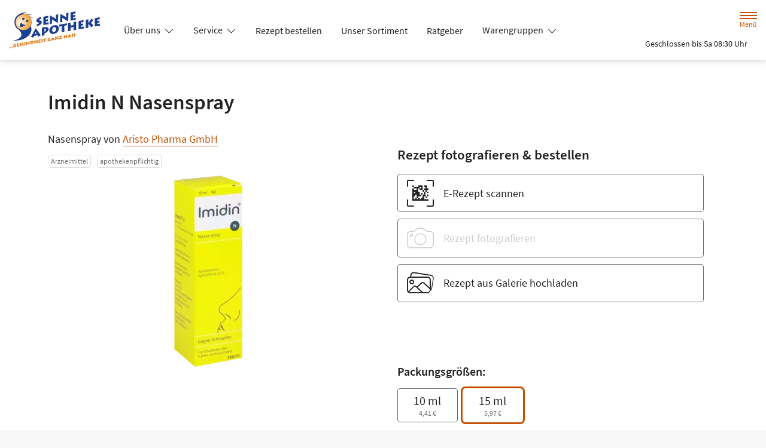

--- FILE ---
content_type: application/javascript
request_url: https://www.senne-apotheke-augustdorf.de/modern-build/434.6bd839b1.js
body_size: 23377
content:
try{let e="undefined"!=typeof window?window:"undefined"!=typeof global?global:"undefined"!=typeof globalThis?globalThis:"undefined"!=typeof self?self:{},n=(new e.Error).stack;n&&(e._sentryDebugIds=e._sentryDebugIds||{},e._sentryDebugIds[n]="0bf9ecd3-95bb-440e-82e2-bb554a5a698e",e._sentryDebugIdIdentifier="sentry-dbid-0bf9ecd3-95bb-440e-82e2-bb554a5a698e")}catch(e){}("undefined"!=typeof window?window:"undefined"!=typeof global?global:"undefined"!=typeof globalThis?globalThis:"undefined"!=typeof self?self:{}).SENTRY_RELEASE={id:"v257.1-0-g81affe0"};(self.webpackChunk=self.webpackChunk||[]).push([[434],{34:(module,__unused_webpack_exports,__webpack_require__)=>{var isCallable=__webpack_require__(4901);module.exports=function(it){return"object"==typeof it?null!==it:isCallable(it)}},283:(module,__unused_webpack_exports,__webpack_require__)=>{var uncurryThis=__webpack_require__(9504),fails=__webpack_require__(9039),isCallable=__webpack_require__(4901),hasOwn=__webpack_require__(9297),DESCRIPTORS=__webpack_require__(3724),CONFIGURABLE_FUNCTION_NAME=__webpack_require__(350).CONFIGURABLE,inspectSource=__webpack_require__(3706),InternalStateModule=__webpack_require__(1181),enforceInternalState=InternalStateModule.enforce,getInternalState=InternalStateModule.get,$String=String,defineProperty=Object.defineProperty,stringSlice=uncurryThis("".slice),replace=uncurryThis("".replace),join=uncurryThis([].join),CONFIGURABLE_LENGTH=DESCRIPTORS&&!fails(function(){return 8!==defineProperty(function(){},"length",{value:8}).length}),TEMPLATE=String(String).split("String"),makeBuiltIn=module.exports=function(value,name,options){"Symbol("===stringSlice($String(name),0,7)&&(name="["+replace($String(name),/^Symbol\(([^)]*)\).*$/,"$1")+"]"),options&&options.getter&&(name="get "+name),options&&options.setter&&(name="set "+name),(!hasOwn(value,"name")||CONFIGURABLE_FUNCTION_NAME&&value.name!==name)&&(DESCRIPTORS?defineProperty(value,"name",{value:name,configurable:!0}):value.name=name),CONFIGURABLE_LENGTH&&options&&hasOwn(options,"arity")&&value.length!==options.arity&&defineProperty(value,"length",{value:options.arity});try{options&&hasOwn(options,"constructor")&&options.constructor?DESCRIPTORS&&defineProperty(value,"prototype",{writable:!1}):value.prototype&&(value.prototype=void 0)}catch(error){}var state=enforceInternalState(value);return hasOwn(state,"source")||(state.source=join(TEMPLATE,"string"==typeof name?name:"")),value};Function.prototype.toString=makeBuiltIn(function toString(){return isCallable(this)&&getInternalState(this).source||inspectSource(this)},"toString")},350:(module,__unused_webpack_exports,__webpack_require__)=>{var DESCRIPTORS=__webpack_require__(3724),hasOwn=__webpack_require__(9297),FunctionPrototype=Function.prototype,getDescriptor=DESCRIPTORS&&Object.getOwnPropertyDescriptor,EXISTS=hasOwn(FunctionPrototype,"name"),PROPER=EXISTS&&"something"===function something(){}.name,CONFIGURABLE=EXISTS&&(!DESCRIPTORS||DESCRIPTORS&&getDescriptor(FunctionPrototype,"name").configurable);module.exports={EXISTS,PROPER,CONFIGURABLE}},397:(module,__unused_webpack_exports,__webpack_require__)=>{var getBuiltIn=__webpack_require__(7751);module.exports=getBuiltIn("document","documentElement")},421:module=>{module.exports={}},616:(module,__unused_webpack_exports,__webpack_require__)=>{var fails=__webpack_require__(9039);module.exports=!fails(function(){var test=function(){}.bind();return"function"!=typeof test||test.hasOwnProperty("prototype")})},655:(module,__unused_webpack_exports,__webpack_require__)=>{var classof=__webpack_require__(6955),$String=String;module.exports=function(argument){if("Symbol"===classof(argument))throw new TypeError("Cannot convert a Symbol value to a string");return $String(argument)}},687:(module,__unused_webpack_exports,__webpack_require__)=>{var defineProperty=__webpack_require__(4913).f,hasOwn=__webpack_require__(9297),TO_STRING_TAG=__webpack_require__(8227)("toStringTag");module.exports=function(target,TAG,STATIC){target&&!STATIC&&(target=target.prototype),target&&!hasOwn(target,TO_STRING_TAG)&&defineProperty(target,TO_STRING_TAG,{configurable:!0,value:TAG})}},741:module=>{var ceil=Math.ceil,floor=Math.floor;module.exports=Math.trunc||function trunc(x){var n=+x;return(n>0?floor:ceil)(n)}},757:(module,__unused_webpack_exports,__webpack_require__)=>{var getBuiltIn=__webpack_require__(7751),isCallable=__webpack_require__(4901),isPrototypeOf=__webpack_require__(1625),USE_SYMBOL_AS_UID=__webpack_require__(7040),$Object=Object;module.exports=USE_SYMBOL_AS_UID?function(it){return"symbol"==typeof it}:function(it){var $Symbol=getBuiltIn("Symbol");return isCallable($Symbol)&&isPrototypeOf($Symbol.prototype,$Object(it))}},1034:(module,__unused_webpack_exports,__webpack_require__)=>{var call=__webpack_require__(9565),hasOwn=__webpack_require__(9297),isPrototypeOf=__webpack_require__(1625),regExpFlagsDetection=__webpack_require__(5213),regExpFlagsGetterImplementation=__webpack_require__(7979),RegExpPrototype=RegExp.prototype;module.exports=regExpFlagsDetection.correct?function(it){return it.flags}:function(it){return regExpFlagsDetection.correct||!isPrototypeOf(RegExpPrototype,it)||hasOwn(it,"flags")?it.flags:call(regExpFlagsGetterImplementation,it)}},1072:(module,__unused_webpack_exports,__webpack_require__)=>{var internalObjectKeys=__webpack_require__(1828),enumBugKeys=__webpack_require__(8727);module.exports=Object.keys||function keys(O){return internalObjectKeys(O,enumBugKeys)}},1088:(module,__unused_webpack_exports,__webpack_require__)=>{var $=__webpack_require__(6518),call=__webpack_require__(9565),IS_PURE=__webpack_require__(6395),FunctionName=__webpack_require__(350),isCallable=__webpack_require__(4901),createIteratorConstructor=__webpack_require__(3994),getPrototypeOf=__webpack_require__(2787),setPrototypeOf=__webpack_require__(2967),setToStringTag=__webpack_require__(687),createNonEnumerableProperty=__webpack_require__(6699),defineBuiltIn=__webpack_require__(6840),wellKnownSymbol=__webpack_require__(8227),Iterators=__webpack_require__(6269),IteratorsCore=__webpack_require__(7657),PROPER_FUNCTION_NAME=FunctionName.PROPER,CONFIGURABLE_FUNCTION_NAME=FunctionName.CONFIGURABLE,IteratorPrototype=IteratorsCore.IteratorPrototype,BUGGY_SAFARI_ITERATORS=IteratorsCore.BUGGY_SAFARI_ITERATORS,ITERATOR=wellKnownSymbol("iterator"),returnThis=function(){return this};module.exports=function(Iterable,NAME,IteratorConstructor,next,DEFAULT,IS_SET,FORCED){createIteratorConstructor(IteratorConstructor,NAME,next);var CurrentIteratorPrototype,methods,KEY,getIterationMethod=function(KIND){if(KIND===DEFAULT&&defaultIterator)return defaultIterator;if(!BUGGY_SAFARI_ITERATORS&&KIND&&KIND in IterablePrototype)return IterablePrototype[KIND];switch(KIND){case"keys":return function keys(){return new IteratorConstructor(this,KIND)};case"values":return function values(){return new IteratorConstructor(this,KIND)};case"entries":return function entries(){return new IteratorConstructor(this,KIND)}}return function(){return new IteratorConstructor(this)}},TO_STRING_TAG=NAME+" Iterator",INCORRECT_VALUES_NAME=!1,IterablePrototype=Iterable.prototype,nativeIterator=IterablePrototype[ITERATOR]||IterablePrototype["@@iterator"]||DEFAULT&&IterablePrototype[DEFAULT],defaultIterator=!BUGGY_SAFARI_ITERATORS&&nativeIterator||getIterationMethod(DEFAULT),anyNativeIterator="Array"===NAME&&IterablePrototype.entries||nativeIterator;if(anyNativeIterator&&(CurrentIteratorPrototype=getPrototypeOf(anyNativeIterator.call(new Iterable)))!==Object.prototype&&CurrentIteratorPrototype.next&&(IS_PURE||getPrototypeOf(CurrentIteratorPrototype)===IteratorPrototype||(setPrototypeOf?setPrototypeOf(CurrentIteratorPrototype,IteratorPrototype):isCallable(CurrentIteratorPrototype[ITERATOR])||defineBuiltIn(CurrentIteratorPrototype,ITERATOR,returnThis)),setToStringTag(CurrentIteratorPrototype,TO_STRING_TAG,!0,!0),IS_PURE&&(Iterators[TO_STRING_TAG]=returnThis)),PROPER_FUNCTION_NAME&&"values"===DEFAULT&&nativeIterator&&"values"!==nativeIterator.name&&(!IS_PURE&&CONFIGURABLE_FUNCTION_NAME?createNonEnumerableProperty(IterablePrototype,"name","values"):(INCORRECT_VALUES_NAME=!0,defaultIterator=function values(){return call(nativeIterator,this)})),DEFAULT)if(methods={values:getIterationMethod("values"),keys:IS_SET?defaultIterator:getIterationMethod("keys"),entries:getIterationMethod("entries")},FORCED)for(KEY in methods)(BUGGY_SAFARI_ITERATORS||INCORRECT_VALUES_NAME||!(KEY in IterablePrototype))&&defineBuiltIn(IterablePrototype,KEY,methods[KEY]);else $({target:NAME,proto:!0,forced:BUGGY_SAFARI_ITERATORS||INCORRECT_VALUES_NAME},methods);return IS_PURE&&!FORCED||IterablePrototype[ITERATOR]===defaultIterator||defineBuiltIn(IterablePrototype,ITERATOR,defaultIterator,{name:DEFAULT}),Iterators[NAME]=defaultIterator,methods}},1181:(module,__unused_webpack_exports,__webpack_require__)=>{var set,get,has,NATIVE_WEAK_MAP=__webpack_require__(8622),globalThis=__webpack_require__(4576),isObject=__webpack_require__(34),createNonEnumerableProperty=__webpack_require__(6699),hasOwn=__webpack_require__(9297),shared=__webpack_require__(7629),sharedKey=__webpack_require__(6119),hiddenKeys=__webpack_require__(421),TypeError=globalThis.TypeError,WeakMap=globalThis.WeakMap;if(NATIVE_WEAK_MAP||shared.state){var store=shared.state||(shared.state=new WeakMap);store.get=store.get,store.has=store.has,store.set=store.set,set=function(it,metadata){if(store.has(it))throw new TypeError("Object already initialized");return metadata.facade=it,store.set(it,metadata),metadata},get=function(it){return store.get(it)||{}},has=function(it){return store.has(it)}}else{var STATE=sharedKey("state");hiddenKeys[STATE]=!0,set=function(it,metadata){if(hasOwn(it,STATE))throw new TypeError("Object already initialized");return metadata.facade=it,createNonEnumerableProperty(it,STATE,metadata),metadata},get=function(it){return hasOwn(it,STATE)?it[STATE]:{}},has=function(it){return hasOwn(it,STATE)}}module.exports={set,get,has,enforce:function(it){return has(it)?get(it):set(it,{})},getterFor:function(TYPE){return function(it){var state;if(!isObject(it)||(state=get(it)).type!==TYPE)throw new TypeError("Incompatible receiver, "+TYPE+" required");return state}}}},1291:(module,__unused_webpack_exports,__webpack_require__)=>{var trunc=__webpack_require__(741);module.exports=function(argument){var number=+argument;return number!=number||0===number?0:trunc(number)}},1625:(module,__unused_webpack_exports,__webpack_require__)=>{var uncurryThis=__webpack_require__(9504);module.exports=uncurryThis({}.isPrototypeOf)},1828:(module,__unused_webpack_exports,__webpack_require__)=>{var uncurryThis=__webpack_require__(9504),hasOwn=__webpack_require__(9297),toIndexedObject=__webpack_require__(5397),indexOf=__webpack_require__(9617).indexOf,hiddenKeys=__webpack_require__(421),push=uncurryThis([].push);module.exports=function(object,names){var key,O=toIndexedObject(object),i=0,result=[];for(key in O)!hasOwn(hiddenKeys,key)&&hasOwn(O,key)&&push(result,key);for(;names.length>i;)hasOwn(O,key=names[i++])&&(~indexOf(result,key)||push(result,key));return result}},2140:(module,__unused_webpack_exports,__webpack_require__)=>{var test={};test[__webpack_require__(8227)("toStringTag")]="z",module.exports="[object z]"===String(test)},2195:(module,__unused_webpack_exports,__webpack_require__)=>{var uncurryThis=__webpack_require__(9504),toString=uncurryThis({}.toString),stringSlice=uncurryThis("".slice);module.exports=function(it){return stringSlice(toString(it),8,-1)}},2211:(module,__unused_webpack_exports,__webpack_require__)=>{var fails=__webpack_require__(9039);module.exports=!fails(function(){function F(){}return F.prototype.constructor=null,Object.getPrototypeOf(new F)!==F.prototype})},2360:(module,__unused_webpack_exports,__webpack_require__)=>{var activeXDocument,anObject=__webpack_require__(8551),definePropertiesModule=__webpack_require__(6801),enumBugKeys=__webpack_require__(8727),hiddenKeys=__webpack_require__(421),html=__webpack_require__(397),documentCreateElement=__webpack_require__(4055),sharedKey=__webpack_require__(6119),IE_PROTO=sharedKey("IE_PROTO"),EmptyConstructor=function(){},scriptTag=function(content){return"<script>"+content+"<\/script>"},NullProtoObjectViaActiveX=function(activeXDocument){activeXDocument.write(scriptTag("")),activeXDocument.close();var temp=activeXDocument.parentWindow.Object;return activeXDocument=null,temp},NullProtoObject=function(){try{activeXDocument=new ActiveXObject("htmlfile")}catch(error){}var iframeDocument,iframe;NullProtoObject="undefined"!=typeof document?document.domain&&activeXDocument?NullProtoObjectViaActiveX(activeXDocument):((iframe=documentCreateElement("iframe")).style.display="none",html.appendChild(iframe),iframe.src=String("javascript:"),(iframeDocument=iframe.contentWindow.document).open(),iframeDocument.write(scriptTag("document.F=Object")),iframeDocument.close(),iframeDocument.F):NullProtoObjectViaActiveX(activeXDocument);for(var length=enumBugKeys.length;length--;)delete NullProtoObject.prototype[enumBugKeys[length]];return NullProtoObject()};hiddenKeys[IE_PROTO]=!0,module.exports=Object.create||function create(O,Properties){var result;return null!==O?(EmptyConstructor.prototype=anObject(O),result=new EmptyConstructor,EmptyConstructor.prototype=null,result[IE_PROTO]=O):result=NullProtoObject(),void 0===Properties?result:definePropertiesModule.f(result,Properties)}},2478:(module,__unused_webpack_exports,__webpack_require__)=>{var uncurryThis=__webpack_require__(9504),toObject=__webpack_require__(8981),floor=Math.floor,charAt=uncurryThis("".charAt),replace=uncurryThis("".replace),stringSlice=uncurryThis("".slice),SUBSTITUTION_SYMBOLS=/\$([$&'`]|\d{1,2}|<[^>]*>)/g,SUBSTITUTION_SYMBOLS_NO_NAMED=/\$([$&'`]|\d{1,2})/g;module.exports=function(matched,str,position,captures,namedCaptures,replacement){var tailPos=position+matched.length,m=captures.length,symbols=SUBSTITUTION_SYMBOLS_NO_NAMED;return void 0!==namedCaptures&&(namedCaptures=toObject(namedCaptures),symbols=SUBSTITUTION_SYMBOLS),replace(replacement,symbols,function(match,ch){var capture;switch(charAt(ch,0)){case"$":return"$";case"&":return matched;case"`":return stringSlice(str,0,position);case"'":return stringSlice(str,tailPos);case"<":capture=namedCaptures[stringSlice(ch,1,-1)];break;default:var n=+ch;if(0===n)return match;if(n>m){var f=floor(n/10);return 0===f?match:f<=m?void 0===captures[f-1]?charAt(ch,1):captures[f-1]+charAt(ch,1):match}capture=captures[n-1]}return void 0===capture?"":capture})}},2529:module=>{module.exports=function(value,done){return{value,done}}},2777:(module,__unused_webpack_exports,__webpack_require__)=>{var call=__webpack_require__(9565),isObject=__webpack_require__(34),isSymbol=__webpack_require__(757),getMethod=__webpack_require__(5966),ordinaryToPrimitive=__webpack_require__(4270),wellKnownSymbol=__webpack_require__(8227),$TypeError=TypeError,TO_PRIMITIVE=wellKnownSymbol("toPrimitive");module.exports=function(input,pref){if(!isObject(input)||isSymbol(input))return input;var result,exoticToPrim=getMethod(input,TO_PRIMITIVE);if(exoticToPrim){if(void 0===pref&&(pref="default"),result=call(exoticToPrim,input,pref),!isObject(result)||isSymbol(result))return result;throw new $TypeError("Can't convert object to primitive value")}return void 0===pref&&(pref="number"),ordinaryToPrimitive(input,pref)}},2787:(module,__unused_webpack_exports,__webpack_require__)=>{var hasOwn=__webpack_require__(9297),isCallable=__webpack_require__(4901),toObject=__webpack_require__(8981),sharedKey=__webpack_require__(6119),CORRECT_PROTOTYPE_GETTER=__webpack_require__(2211),IE_PROTO=sharedKey("IE_PROTO"),$Object=Object,ObjectPrototype=$Object.prototype;module.exports=CORRECT_PROTOTYPE_GETTER?$Object.getPrototypeOf:function(O){var object=toObject(O);if(hasOwn(object,IE_PROTO))return object[IE_PROTO];var constructor=object.constructor;return isCallable(constructor)&&object instanceof constructor?constructor.prototype:object instanceof $Object?ObjectPrototype:null}},2796:(module,__unused_webpack_exports,__webpack_require__)=>{var fails=__webpack_require__(9039),isCallable=__webpack_require__(4901),replacement=/#|\.prototype\./,isForced=function(feature,detection){var value=data[normalize(feature)];return value===POLYFILL||value!==NATIVE&&(isCallable(detection)?fails(detection):!!detection)},normalize=isForced.normalize=function(string){return String(string).replace(replacement,".").toLowerCase()},data=isForced.data={},NATIVE=isForced.NATIVE="N",POLYFILL=isForced.POLYFILL="P";module.exports=isForced},2839:(module,__unused_webpack_exports,__webpack_require__)=>{var navigator=__webpack_require__(4576).navigator,userAgent=navigator&&navigator.userAgent;module.exports=userAgent?String(userAgent):""},2891:(__unused_webpack_module,__webpack_exports__,__webpack_require__)=>{__webpack_require__.d(__webpack_exports__,{lg:()=>Application,xI:()=>Controller});class EventListener{constructor(eventTarget,eventName,eventOptions){this.eventTarget=eventTarget,this.eventName=eventName,this.eventOptions=eventOptions,this.unorderedBindings=new Set}connect(){this.eventTarget.addEventListener(this.eventName,this,this.eventOptions)}disconnect(){this.eventTarget.removeEventListener(this.eventName,this,this.eventOptions)}bindingConnected(binding){this.unorderedBindings.add(binding)}bindingDisconnected(binding){this.unorderedBindings.delete(binding)}handleEvent(event){const extendedEvent=function extendEvent(event){if("immediatePropagationStopped"in event)return event;{const{stopImmediatePropagation}=event;return Object.assign(event,{immediatePropagationStopped:!1,stopImmediatePropagation(){this.immediatePropagationStopped=!0,stopImmediatePropagation.call(this)}})}}(event);for(const binding of this.bindings){if(extendedEvent.immediatePropagationStopped)break;binding.handleEvent(extendedEvent)}}hasBindings(){return this.unorderedBindings.size>0}get bindings(){return Array.from(this.unorderedBindings).sort((left,right)=>{const leftIndex=left.index,rightIndex=right.index;return leftIndex<rightIndex?-1:leftIndex>rightIndex?1:0})}}class Dispatcher{constructor(application){this.application=application,this.eventListenerMaps=new Map,this.started=!1}start(){this.started||(this.started=!0,this.eventListeners.forEach(eventListener=>eventListener.connect()))}stop(){this.started&&(this.started=!1,this.eventListeners.forEach(eventListener=>eventListener.disconnect()))}get eventListeners(){return Array.from(this.eventListenerMaps.values()).reduce((listeners,map)=>listeners.concat(Array.from(map.values())),[])}bindingConnected(binding){this.fetchEventListenerForBinding(binding).bindingConnected(binding)}bindingDisconnected(binding,clearEventListeners=!1){this.fetchEventListenerForBinding(binding).bindingDisconnected(binding),clearEventListeners&&this.clearEventListenersForBinding(binding)}handleError(error,message,detail={}){this.application.handleError(error,`Error ${message}`,detail)}clearEventListenersForBinding(binding){const eventListener=this.fetchEventListenerForBinding(binding);eventListener.hasBindings()||(eventListener.disconnect(),this.removeMappedEventListenerFor(binding))}removeMappedEventListenerFor(binding){const{eventTarget,eventName,eventOptions}=binding,eventListenerMap=this.fetchEventListenerMapForEventTarget(eventTarget),cacheKey=this.cacheKey(eventName,eventOptions);eventListenerMap.delete(cacheKey),0==eventListenerMap.size&&this.eventListenerMaps.delete(eventTarget)}fetchEventListenerForBinding(binding){const{eventTarget,eventName,eventOptions}=binding;return this.fetchEventListener(eventTarget,eventName,eventOptions)}fetchEventListener(eventTarget,eventName,eventOptions){const eventListenerMap=this.fetchEventListenerMapForEventTarget(eventTarget),cacheKey=this.cacheKey(eventName,eventOptions);let eventListener=eventListenerMap.get(cacheKey);return eventListener||(eventListener=this.createEventListener(eventTarget,eventName,eventOptions),eventListenerMap.set(cacheKey,eventListener)),eventListener}createEventListener(eventTarget,eventName,eventOptions){const eventListener=new EventListener(eventTarget,eventName,eventOptions);return this.started&&eventListener.connect(),eventListener}fetchEventListenerMapForEventTarget(eventTarget){let eventListenerMap=this.eventListenerMaps.get(eventTarget);return eventListenerMap||(eventListenerMap=new Map,this.eventListenerMaps.set(eventTarget,eventListenerMap)),eventListenerMap}cacheKey(eventName,eventOptions){const parts=[eventName];return Object.keys(eventOptions).sort().forEach(key=>{parts.push(`${eventOptions[key]?"":"!"}${key}`)}),parts.join(":")}}const defaultActionDescriptorFilters={stop:({event,value})=>(value&&event.stopPropagation(),!0),prevent:({event,value})=>(value&&event.preventDefault(),!0),self:({event,value,element})=>!value||element===event.target},descriptorPattern=/^(?:(?:([^.]+?)\+)?(.+?)(?:\.(.+?))?(?:@(window|document))?->)?(.+?)(?:#([^:]+?))(?::(.+))?$/;function parseEventTarget(eventTargetName){return"window"==eventTargetName?window:"document"==eventTargetName?document:void 0}function camelize(value){return value.replace(/(?:[_-])([a-z0-9])/g,(_,char)=>char.toUpperCase())}function namespaceCamelize(value){return camelize(value.replace(/--/g,"-").replace(/__/g,"_"))}function capitalize(value){return value.charAt(0).toUpperCase()+value.slice(1)}function dasherize(value){return value.replace(/([A-Z])/g,(_,char)=>`-${char.toLowerCase()}`)}function isSomething(object){return null!=object}function hasProperty(object,property){return Object.prototype.hasOwnProperty.call(object,property)}const allModifiers=["meta","ctrl","alt","shift"];class Action{constructor(element,index,descriptor,schema){this.element=element,this.index=index,this.eventTarget=descriptor.eventTarget||element,this.eventName=descriptor.eventName||function getDefaultEventNameForElement(element){const tagName=element.tagName.toLowerCase();if(tagName in defaultEventNames)return defaultEventNames[tagName](element)}(element)||error("missing event name"),this.eventOptions=descriptor.eventOptions||{},this.identifier=descriptor.identifier||error("missing identifier"),this.methodName=descriptor.methodName||error("missing method name"),this.keyFilter=descriptor.keyFilter||"",this.schema=schema}static forToken(token,schema){return new this(token.element,token.index,function parseActionDescriptorString(descriptorString){const matches=descriptorString.trim().match(descriptorPattern)||[];let eventName=matches[2],keyFilter=matches[3];return keyFilter&&!["keydown","keyup","keypress"].includes(eventName)&&(eventName+=`.${keyFilter}`,keyFilter=""),{eventTarget:parseEventTarget(matches[4]),eventName,eventOptions:matches[7]?(eventOptions=matches[7],eventOptions.split(":").reduce((options,token)=>Object.assign(options,{[token.replace(/^!/,"")]:!/^!/.test(token)}),{})):{},identifier:matches[5],methodName:matches[6],keyFilter:matches[1]||keyFilter};var eventOptions}(token.content),schema)}toString(){const eventFilter=this.keyFilter?`.${this.keyFilter}`:"",eventTarget=this.eventTargetName?`@${this.eventTargetName}`:"";return`${this.eventName}${eventFilter}${eventTarget}->${this.identifier}#${this.methodName}`}shouldIgnoreKeyboardEvent(event){if(!this.keyFilter)return!1;const filters=this.keyFilter.split("+");if(this.keyFilterDissatisfied(event,filters))return!0;const standardFilter=filters.filter(key=>!allModifiers.includes(key))[0];return!!standardFilter&&(hasProperty(this.keyMappings,standardFilter)||error(`contains unknown key filter: ${this.keyFilter}`),this.keyMappings[standardFilter].toLowerCase()!==event.key.toLowerCase())}shouldIgnoreMouseEvent(event){if(!this.keyFilter)return!1;const filters=[this.keyFilter];return!!this.keyFilterDissatisfied(event,filters)}get params(){const params={},pattern=new RegExp(`^data-${this.identifier}-(.+)-param$`,"i");for(const{name,value}of Array.from(this.element.attributes)){const match=name.match(pattern),key=match&&match[1];key&&(params[camelize(key)]=typecast(value))}return params}get eventTargetName(){return function stringifyEventTarget(eventTarget){return eventTarget==window?"window":eventTarget==document?"document":void 0}(this.eventTarget)}get keyMappings(){return this.schema.keyMappings}keyFilterDissatisfied(event,filters){const[meta,ctrl,alt,shift]=allModifiers.map(modifier=>filters.includes(modifier));return event.metaKey!==meta||event.ctrlKey!==ctrl||event.altKey!==alt||event.shiftKey!==shift}}const defaultEventNames={a:()=>"click",button:()=>"click",form:()=>"submit",details:()=>"toggle",input:e=>"submit"==e.getAttribute("type")?"click":"input",select:()=>"change",textarea:()=>"input"};function error(message){throw new Error(message)}function typecast(value){try{return JSON.parse(value)}catch(o_O){return value}}class Binding{constructor(context,action){this.context=context,this.action=action}get index(){return this.action.index}get eventTarget(){return this.action.eventTarget}get eventOptions(){return this.action.eventOptions}get identifier(){return this.context.identifier}handleEvent(event){const actionEvent=this.prepareActionEvent(event);this.willBeInvokedByEvent(event)&&this.applyEventModifiers(actionEvent)&&this.invokeWithEvent(actionEvent)}get eventName(){return this.action.eventName}get method(){const method=this.controller[this.methodName];if("function"==typeof method)return method;throw new Error(`Action "${this.action}" references undefined method "${this.methodName}"`)}applyEventModifiers(event){const{element}=this.action,{actionDescriptorFilters}=this.context.application,{controller}=this.context;let passes=!0;for(const[name,value]of Object.entries(this.eventOptions))if(name in actionDescriptorFilters){const filter=actionDescriptorFilters[name];passes=passes&&filter({name,value,event,element,controller})}return passes}prepareActionEvent(event){return Object.assign(event,{params:this.action.params})}invokeWithEvent(event){const{target,currentTarget}=event;try{this.method.call(this.controller,event),this.context.logDebugActivity(this.methodName,{event,target,currentTarget,action:this.methodName})}catch(error){const{identifier,controller,element,index}=this,detail={identifier,controller,element,index,event};this.context.handleError(error,`invoking action "${this.action}"`,detail)}}willBeInvokedByEvent(event){const eventTarget=event.target;return!(event instanceof KeyboardEvent&&this.action.shouldIgnoreKeyboardEvent(event))&&(!(event instanceof MouseEvent&&this.action.shouldIgnoreMouseEvent(event))&&(this.element===eventTarget||(eventTarget instanceof Element&&this.element.contains(eventTarget)?this.scope.containsElement(eventTarget):this.scope.containsElement(this.action.element))))}get controller(){return this.context.controller}get methodName(){return this.action.methodName}get element(){return this.scope.element}get scope(){return this.context.scope}}class ElementObserver{constructor(element,delegate){this.mutationObserverInit={attributes:!0,childList:!0,subtree:!0},this.element=element,this.started=!1,this.delegate=delegate,this.elements=new Set,this.mutationObserver=new MutationObserver(mutations=>this.processMutations(mutations))}start(){this.started||(this.started=!0,this.mutationObserver.observe(this.element,this.mutationObserverInit),this.refresh())}pause(callback){this.started&&(this.mutationObserver.disconnect(),this.started=!1),callback(),this.started||(this.mutationObserver.observe(this.element,this.mutationObserverInit),this.started=!0)}stop(){this.started&&(this.mutationObserver.takeRecords(),this.mutationObserver.disconnect(),this.started=!1)}refresh(){if(this.started){const matches=new Set(this.matchElementsInTree());for(const element of Array.from(this.elements))matches.has(element)||this.removeElement(element);for(const element of Array.from(matches))this.addElement(element)}}processMutations(mutations){if(this.started)for(const mutation of mutations)this.processMutation(mutation)}processMutation(mutation){"attributes"==mutation.type?this.processAttributeChange(mutation.target,mutation.attributeName):"childList"==mutation.type&&(this.processRemovedNodes(mutation.removedNodes),this.processAddedNodes(mutation.addedNodes))}processAttributeChange(element,attributeName){this.elements.has(element)?this.delegate.elementAttributeChanged&&this.matchElement(element)?this.delegate.elementAttributeChanged(element,attributeName):this.removeElement(element):this.matchElement(element)&&this.addElement(element)}processRemovedNodes(nodes){for(const node of Array.from(nodes)){const element=this.elementFromNode(node);element&&this.processTree(element,this.removeElement)}}processAddedNodes(nodes){for(const node of Array.from(nodes)){const element=this.elementFromNode(node);element&&this.elementIsActive(element)&&this.processTree(element,this.addElement)}}matchElement(element){return this.delegate.matchElement(element)}matchElementsInTree(tree=this.element){return this.delegate.matchElementsInTree(tree)}processTree(tree,processor){for(const element of this.matchElementsInTree(tree))processor.call(this,element)}elementFromNode(node){if(node.nodeType==Node.ELEMENT_NODE)return node}elementIsActive(element){return element.isConnected==this.element.isConnected&&this.element.contains(element)}addElement(element){this.elements.has(element)||this.elementIsActive(element)&&(this.elements.add(element),this.delegate.elementMatched&&this.delegate.elementMatched(element))}removeElement(element){this.elements.has(element)&&(this.elements.delete(element),this.delegate.elementUnmatched&&this.delegate.elementUnmatched(element))}}class AttributeObserver{constructor(element,attributeName,delegate){this.attributeName=attributeName,this.delegate=delegate,this.elementObserver=new ElementObserver(element,this)}get element(){return this.elementObserver.element}get selector(){return`[${this.attributeName}]`}start(){this.elementObserver.start()}pause(callback){this.elementObserver.pause(callback)}stop(){this.elementObserver.stop()}refresh(){this.elementObserver.refresh()}get started(){return this.elementObserver.started}matchElement(element){return element.hasAttribute(this.attributeName)}matchElementsInTree(tree){const match=this.matchElement(tree)?[tree]:[],matches=Array.from(tree.querySelectorAll(this.selector));return match.concat(matches)}elementMatched(element){this.delegate.elementMatchedAttribute&&this.delegate.elementMatchedAttribute(element,this.attributeName)}elementUnmatched(element){this.delegate.elementUnmatchedAttribute&&this.delegate.elementUnmatchedAttribute(element,this.attributeName)}elementAttributeChanged(element,attributeName){this.delegate.elementAttributeValueChanged&&this.attributeName==attributeName&&this.delegate.elementAttributeValueChanged(element,attributeName)}}function add(map,key,value){fetch(map,key).add(value)}function del(map,key,value){fetch(map,key).delete(value),function prune(map,key){const values=map.get(key);null!=values&&0==values.size&&map.delete(key)}(map,key)}function fetch(map,key){let values=map.get(key);return values||(values=new Set,map.set(key,values)),values}class Multimap{constructor(){this.valuesByKey=new Map}get keys(){return Array.from(this.valuesByKey.keys())}get values(){return Array.from(this.valuesByKey.values()).reduce((values,set)=>values.concat(Array.from(set)),[])}get size(){return Array.from(this.valuesByKey.values()).reduce((size,set)=>size+set.size,0)}add(key,value){add(this.valuesByKey,key,value)}delete(key,value){del(this.valuesByKey,key,value)}has(key,value){const values=this.valuesByKey.get(key);return null!=values&&values.has(value)}hasKey(key){return this.valuesByKey.has(key)}hasValue(value){return Array.from(this.valuesByKey.values()).some(set=>set.has(value))}getValuesForKey(key){const values=this.valuesByKey.get(key);return values?Array.from(values):[]}getKeysForValue(value){return Array.from(this.valuesByKey).filter(([_key,values])=>values.has(value)).map(([key,_values])=>key)}}class SelectorObserver{constructor(element,selector,delegate,details){this._selector=selector,this.details=details,this.elementObserver=new ElementObserver(element,this),this.delegate=delegate,this.matchesByElement=new Multimap}get started(){return this.elementObserver.started}get selector(){return this._selector}set selector(selector){this._selector=selector,this.refresh()}start(){this.elementObserver.start()}pause(callback){this.elementObserver.pause(callback)}stop(){this.elementObserver.stop()}refresh(){this.elementObserver.refresh()}get element(){return this.elementObserver.element}matchElement(element){const{selector}=this;if(selector){const matches=element.matches(selector);return this.delegate.selectorMatchElement?matches&&this.delegate.selectorMatchElement(element,this.details):matches}return!1}matchElementsInTree(tree){const{selector}=this;if(selector){const match=this.matchElement(tree)?[tree]:[],matches=Array.from(tree.querySelectorAll(selector)).filter(match=>this.matchElement(match));return match.concat(matches)}return[]}elementMatched(element){const{selector}=this;selector&&this.selectorMatched(element,selector)}elementUnmatched(element){const selectors=this.matchesByElement.getKeysForValue(element);for(const selector of selectors)this.selectorUnmatched(element,selector)}elementAttributeChanged(element,_attributeName){const{selector}=this;if(selector){const matches=this.matchElement(element),matchedBefore=this.matchesByElement.has(selector,element);matches&&!matchedBefore?this.selectorMatched(element,selector):!matches&&matchedBefore&&this.selectorUnmatched(element,selector)}}selectorMatched(element,selector){this.delegate.selectorMatched(element,selector,this.details),this.matchesByElement.add(selector,element)}selectorUnmatched(element,selector){this.delegate.selectorUnmatched(element,selector,this.details),this.matchesByElement.delete(selector,element)}}class StringMapObserver{constructor(element,delegate){this.element=element,this.delegate=delegate,this.started=!1,this.stringMap=new Map,this.mutationObserver=new MutationObserver(mutations=>this.processMutations(mutations))}start(){this.started||(this.started=!0,this.mutationObserver.observe(this.element,{attributes:!0,attributeOldValue:!0}),this.refresh())}stop(){this.started&&(this.mutationObserver.takeRecords(),this.mutationObserver.disconnect(),this.started=!1)}refresh(){if(this.started)for(const attributeName of this.knownAttributeNames)this.refreshAttribute(attributeName,null)}processMutations(mutations){if(this.started)for(const mutation of mutations)this.processMutation(mutation)}processMutation(mutation){const attributeName=mutation.attributeName;attributeName&&this.refreshAttribute(attributeName,mutation.oldValue)}refreshAttribute(attributeName,oldValue){const key=this.delegate.getStringMapKeyForAttribute(attributeName);if(null!=key){this.stringMap.has(attributeName)||this.stringMapKeyAdded(key,attributeName);const value=this.element.getAttribute(attributeName);if(this.stringMap.get(attributeName)!=value&&this.stringMapValueChanged(value,key,oldValue),null==value){const oldValue=this.stringMap.get(attributeName);this.stringMap.delete(attributeName),oldValue&&this.stringMapKeyRemoved(key,attributeName,oldValue)}else this.stringMap.set(attributeName,value)}}stringMapKeyAdded(key,attributeName){this.delegate.stringMapKeyAdded&&this.delegate.stringMapKeyAdded(key,attributeName)}stringMapValueChanged(value,key,oldValue){this.delegate.stringMapValueChanged&&this.delegate.stringMapValueChanged(value,key,oldValue)}stringMapKeyRemoved(key,attributeName,oldValue){this.delegate.stringMapKeyRemoved&&this.delegate.stringMapKeyRemoved(key,attributeName,oldValue)}get knownAttributeNames(){return Array.from(new Set(this.currentAttributeNames.concat(this.recordedAttributeNames)))}get currentAttributeNames(){return Array.from(this.element.attributes).map(attribute=>attribute.name)}get recordedAttributeNames(){return Array.from(this.stringMap.keys())}}class TokenListObserver{constructor(element,attributeName,delegate){this.attributeObserver=new AttributeObserver(element,attributeName,this),this.delegate=delegate,this.tokensByElement=new Multimap}get started(){return this.attributeObserver.started}start(){this.attributeObserver.start()}pause(callback){this.attributeObserver.pause(callback)}stop(){this.attributeObserver.stop()}refresh(){this.attributeObserver.refresh()}get element(){return this.attributeObserver.element}get attributeName(){return this.attributeObserver.attributeName}elementMatchedAttribute(element){this.tokensMatched(this.readTokensForElement(element))}elementAttributeValueChanged(element){const[unmatchedTokens,matchedTokens]=this.refreshTokensForElement(element);this.tokensUnmatched(unmatchedTokens),this.tokensMatched(matchedTokens)}elementUnmatchedAttribute(element){this.tokensUnmatched(this.tokensByElement.getValuesForKey(element))}tokensMatched(tokens){tokens.forEach(token=>this.tokenMatched(token))}tokensUnmatched(tokens){tokens.forEach(token=>this.tokenUnmatched(token))}tokenMatched(token){this.delegate.tokenMatched(token),this.tokensByElement.add(token.element,token)}tokenUnmatched(token){this.delegate.tokenUnmatched(token),this.tokensByElement.delete(token.element,token)}refreshTokensForElement(element){const previousTokens=this.tokensByElement.getValuesForKey(element),currentTokens=this.readTokensForElement(element),firstDifferingIndex=function zip(left,right){const length=Math.max(left.length,right.length);return Array.from({length},(_,index)=>[left[index],right[index]])}(previousTokens,currentTokens).findIndex(([previousToken,currentToken])=>!function tokensAreEqual(left,right){return left&&right&&left.index==right.index&&left.content==right.content}(previousToken,currentToken));return-1==firstDifferingIndex?[[],[]]:[previousTokens.slice(firstDifferingIndex),currentTokens.slice(firstDifferingIndex)]}readTokensForElement(element){const attributeName=this.attributeName;return function parseTokenString(tokenString,element,attributeName){return tokenString.trim().split(/\s+/).filter(content=>content.length).map((content,index)=>({element,attributeName,content,index}))}(element.getAttribute(attributeName)||"",element,attributeName)}}class ValueListObserver{constructor(element,attributeName,delegate){this.tokenListObserver=new TokenListObserver(element,attributeName,this),this.delegate=delegate,this.parseResultsByToken=new WeakMap,this.valuesByTokenByElement=new WeakMap}get started(){return this.tokenListObserver.started}start(){this.tokenListObserver.start()}stop(){this.tokenListObserver.stop()}refresh(){this.tokenListObserver.refresh()}get element(){return this.tokenListObserver.element}get attributeName(){return this.tokenListObserver.attributeName}tokenMatched(token){const{element}=token,{value}=this.fetchParseResultForToken(token);value&&(this.fetchValuesByTokenForElement(element).set(token,value),this.delegate.elementMatchedValue(element,value))}tokenUnmatched(token){const{element}=token,{value}=this.fetchParseResultForToken(token);value&&(this.fetchValuesByTokenForElement(element).delete(token),this.delegate.elementUnmatchedValue(element,value))}fetchParseResultForToken(token){let parseResult=this.parseResultsByToken.get(token);return parseResult||(parseResult=this.parseToken(token),this.parseResultsByToken.set(token,parseResult)),parseResult}fetchValuesByTokenForElement(element){let valuesByToken=this.valuesByTokenByElement.get(element);return valuesByToken||(valuesByToken=new Map,this.valuesByTokenByElement.set(element,valuesByToken)),valuesByToken}parseToken(token){try{return{value:this.delegate.parseValueForToken(token)}}catch(error){return{error}}}}class BindingObserver{constructor(context,delegate){this.context=context,this.delegate=delegate,this.bindingsByAction=new Map}start(){this.valueListObserver||(this.valueListObserver=new ValueListObserver(this.element,this.actionAttribute,this),this.valueListObserver.start())}stop(){this.valueListObserver&&(this.valueListObserver.stop(),delete this.valueListObserver,this.disconnectAllActions())}get element(){return this.context.element}get identifier(){return this.context.identifier}get actionAttribute(){return this.schema.actionAttribute}get schema(){return this.context.schema}get bindings(){return Array.from(this.bindingsByAction.values())}connectAction(action){const binding=new Binding(this.context,action);this.bindingsByAction.set(action,binding),this.delegate.bindingConnected(binding)}disconnectAction(action){const binding=this.bindingsByAction.get(action);binding&&(this.bindingsByAction.delete(action),this.delegate.bindingDisconnected(binding))}disconnectAllActions(){this.bindings.forEach(binding=>this.delegate.bindingDisconnected(binding,!0)),this.bindingsByAction.clear()}parseValueForToken(token){const action=Action.forToken(token,this.schema);if(action.identifier==this.identifier)return action}elementMatchedValue(element,action){this.connectAction(action)}elementUnmatchedValue(element,action){this.disconnectAction(action)}}class ValueObserver{constructor(context,receiver){this.context=context,this.receiver=receiver,this.stringMapObserver=new StringMapObserver(this.element,this),this.valueDescriptorMap=this.controller.valueDescriptorMap}start(){this.stringMapObserver.start(),this.invokeChangedCallbacksForDefaultValues()}stop(){this.stringMapObserver.stop()}get element(){return this.context.element}get controller(){return this.context.controller}getStringMapKeyForAttribute(attributeName){if(attributeName in this.valueDescriptorMap)return this.valueDescriptorMap[attributeName].name}stringMapKeyAdded(key,attributeName){const descriptor=this.valueDescriptorMap[attributeName];this.hasValue(key)||this.invokeChangedCallback(key,descriptor.writer(this.receiver[key]),descriptor.writer(descriptor.defaultValue))}stringMapValueChanged(value,name,oldValue){const descriptor=this.valueDescriptorNameMap[name];null!==value&&(null===oldValue&&(oldValue=descriptor.writer(descriptor.defaultValue)),this.invokeChangedCallback(name,value,oldValue))}stringMapKeyRemoved(key,attributeName,oldValue){const descriptor=this.valueDescriptorNameMap[key];this.hasValue(key)?this.invokeChangedCallback(key,descriptor.writer(this.receiver[key]),oldValue):this.invokeChangedCallback(key,descriptor.writer(descriptor.defaultValue),oldValue)}invokeChangedCallbacksForDefaultValues(){for(const{key,name,defaultValue,writer}of this.valueDescriptors)null==defaultValue||this.controller.data.has(key)||this.invokeChangedCallback(name,writer(defaultValue),void 0)}invokeChangedCallback(name,rawValue,rawOldValue){const changedMethodName=`${name}Changed`,changedMethod=this.receiver[changedMethodName];if("function"==typeof changedMethod){const descriptor=this.valueDescriptorNameMap[name];try{const value=descriptor.reader(rawValue);let oldValue=rawOldValue;rawOldValue&&(oldValue=descriptor.reader(rawOldValue)),changedMethod.call(this.receiver,value,oldValue)}catch(error){throw error instanceof TypeError&&(error.message=`Stimulus Value "${this.context.identifier}.${descriptor.name}" - ${error.message}`),error}}}get valueDescriptors(){const{valueDescriptorMap}=this;return Object.keys(valueDescriptorMap).map(key=>valueDescriptorMap[key])}get valueDescriptorNameMap(){const descriptors={};return Object.keys(this.valueDescriptorMap).forEach(key=>{const descriptor=this.valueDescriptorMap[key];descriptors[descriptor.name]=descriptor}),descriptors}hasValue(attributeName){const hasMethodName=`has${capitalize(this.valueDescriptorNameMap[attributeName].name)}`;return this.receiver[hasMethodName]}}class TargetObserver{constructor(context,delegate){this.context=context,this.delegate=delegate,this.targetsByName=new Multimap}start(){this.tokenListObserver||(this.tokenListObserver=new TokenListObserver(this.element,this.attributeName,this),this.tokenListObserver.start())}stop(){this.tokenListObserver&&(this.disconnectAllTargets(),this.tokenListObserver.stop(),delete this.tokenListObserver)}tokenMatched({element,content:name}){this.scope.containsElement(element)&&this.connectTarget(element,name)}tokenUnmatched({element,content:name}){this.disconnectTarget(element,name)}connectTarget(element,name){var _a;this.targetsByName.has(name,element)||(this.targetsByName.add(name,element),null===(_a=this.tokenListObserver)||void 0===_a||_a.pause(()=>this.delegate.targetConnected(element,name)))}disconnectTarget(element,name){var _a;this.targetsByName.has(name,element)&&(this.targetsByName.delete(name,element),null===(_a=this.tokenListObserver)||void 0===_a||_a.pause(()=>this.delegate.targetDisconnected(element,name)))}disconnectAllTargets(){for(const name of this.targetsByName.keys)for(const element of this.targetsByName.getValuesForKey(name))this.disconnectTarget(element,name)}get attributeName(){return`data-${this.context.identifier}-target`}get element(){return this.context.element}get scope(){return this.context.scope}}function readInheritableStaticArrayValues(constructor,propertyName){const ancestors=getAncestorsForConstructor(constructor);return Array.from(ancestors.reduce((values,constructor)=>(function getOwnStaticArrayValues(constructor,propertyName){const definition=constructor[propertyName];return Array.isArray(definition)?definition:[]}(constructor,propertyName).forEach(name=>values.add(name)),values),new Set))}function readInheritableStaticObjectPairs(constructor,propertyName){return getAncestorsForConstructor(constructor).reduce((pairs,constructor)=>(pairs.push(...function getOwnStaticObjectPairs(constructor,propertyName){const definition=constructor[propertyName];return definition?Object.keys(definition).map(key=>[key,definition[key]]):[]}(constructor,propertyName)),pairs),[])}function getAncestorsForConstructor(constructor){const ancestors=[];for(;constructor;)ancestors.push(constructor),constructor=Object.getPrototypeOf(constructor);return ancestors.reverse()}class OutletObserver{constructor(context,delegate){this.started=!1,this.context=context,this.delegate=delegate,this.outletsByName=new Multimap,this.outletElementsByName=new Multimap,this.selectorObserverMap=new Map,this.attributeObserverMap=new Map}start(){this.started||(this.outletDefinitions.forEach(outletName=>{this.setupSelectorObserverForOutlet(outletName),this.setupAttributeObserverForOutlet(outletName)}),this.started=!0,this.dependentContexts.forEach(context=>context.refresh()))}refresh(){this.selectorObserverMap.forEach(observer=>observer.refresh()),this.attributeObserverMap.forEach(observer=>observer.refresh())}stop(){this.started&&(this.started=!1,this.disconnectAllOutlets(),this.stopSelectorObservers(),this.stopAttributeObservers())}stopSelectorObservers(){this.selectorObserverMap.size>0&&(this.selectorObserverMap.forEach(observer=>observer.stop()),this.selectorObserverMap.clear())}stopAttributeObservers(){this.attributeObserverMap.size>0&&(this.attributeObserverMap.forEach(observer=>observer.stop()),this.attributeObserverMap.clear())}selectorMatched(element,_selector,{outletName}){const outlet=this.getOutlet(element,outletName);outlet&&this.connectOutlet(outlet,element,outletName)}selectorUnmatched(element,_selector,{outletName}){const outlet=this.getOutletFromMap(element,outletName);outlet&&this.disconnectOutlet(outlet,element,outletName)}selectorMatchElement(element,{outletName}){const selector=this.selector(outletName),hasOutlet=this.hasOutlet(element,outletName),hasOutletController=element.matches(`[${this.schema.controllerAttribute}~=${outletName}]`);return!!selector&&(hasOutlet&&hasOutletController&&element.matches(selector))}elementMatchedAttribute(_element,attributeName){const outletName=this.getOutletNameFromOutletAttributeName(attributeName);outletName&&this.updateSelectorObserverForOutlet(outletName)}elementAttributeValueChanged(_element,attributeName){const outletName=this.getOutletNameFromOutletAttributeName(attributeName);outletName&&this.updateSelectorObserverForOutlet(outletName)}elementUnmatchedAttribute(_element,attributeName){const outletName=this.getOutletNameFromOutletAttributeName(attributeName);outletName&&this.updateSelectorObserverForOutlet(outletName)}connectOutlet(outlet,element,outletName){var _a;this.outletElementsByName.has(outletName,element)||(this.outletsByName.add(outletName,outlet),this.outletElementsByName.add(outletName,element),null===(_a=this.selectorObserverMap.get(outletName))||void 0===_a||_a.pause(()=>this.delegate.outletConnected(outlet,element,outletName)))}disconnectOutlet(outlet,element,outletName){var _a;this.outletElementsByName.has(outletName,element)&&(this.outletsByName.delete(outletName,outlet),this.outletElementsByName.delete(outletName,element),null===(_a=this.selectorObserverMap.get(outletName))||void 0===_a||_a.pause(()=>this.delegate.outletDisconnected(outlet,element,outletName)))}disconnectAllOutlets(){for(const outletName of this.outletElementsByName.keys)for(const element of this.outletElementsByName.getValuesForKey(outletName))for(const outlet of this.outletsByName.getValuesForKey(outletName))this.disconnectOutlet(outlet,element,outletName)}updateSelectorObserverForOutlet(outletName){const observer=this.selectorObserverMap.get(outletName);observer&&(observer.selector=this.selector(outletName))}setupSelectorObserverForOutlet(outletName){const selector=this.selector(outletName),selectorObserver=new SelectorObserver(document.body,selector,this,{outletName});this.selectorObserverMap.set(outletName,selectorObserver),selectorObserver.start()}setupAttributeObserverForOutlet(outletName){const attributeName=this.attributeNameForOutletName(outletName),attributeObserver=new AttributeObserver(this.scope.element,attributeName,this);this.attributeObserverMap.set(outletName,attributeObserver),attributeObserver.start()}selector(outletName){return this.scope.outlets.getSelectorForOutletName(outletName)}attributeNameForOutletName(outletName){return this.scope.schema.outletAttributeForScope(this.identifier,outletName)}getOutletNameFromOutletAttributeName(attributeName){return this.outletDefinitions.find(outletName=>this.attributeNameForOutletName(outletName)===attributeName)}get outletDependencies(){const dependencies=new Multimap;return this.router.modules.forEach(module=>{readInheritableStaticArrayValues(module.definition.controllerConstructor,"outlets").forEach(outlet=>dependencies.add(outlet,module.identifier))}),dependencies}get outletDefinitions(){return this.outletDependencies.getKeysForValue(this.identifier)}get dependentControllerIdentifiers(){return this.outletDependencies.getValuesForKey(this.identifier)}get dependentContexts(){const identifiers=this.dependentControllerIdentifiers;return this.router.contexts.filter(context=>identifiers.includes(context.identifier))}hasOutlet(element,outletName){return!!this.getOutlet(element,outletName)||!!this.getOutletFromMap(element,outletName)}getOutlet(element,outletName){return this.application.getControllerForElementAndIdentifier(element,outletName)}getOutletFromMap(element,outletName){return this.outletsByName.getValuesForKey(outletName).find(outlet=>outlet.element===element)}get scope(){return this.context.scope}get schema(){return this.context.schema}get identifier(){return this.context.identifier}get application(){return this.context.application}get router(){return this.application.router}}class Context{constructor(module,scope){this.logDebugActivity=(functionName,detail={})=>{const{identifier,controller,element}=this;detail=Object.assign({identifier,controller,element},detail),this.application.logDebugActivity(this.identifier,functionName,detail)},this.module=module,this.scope=scope,this.controller=new module.controllerConstructor(this),this.bindingObserver=new BindingObserver(this,this.dispatcher),this.valueObserver=new ValueObserver(this,this.controller),this.targetObserver=new TargetObserver(this,this),this.outletObserver=new OutletObserver(this,this);try{this.controller.initialize(),this.logDebugActivity("initialize")}catch(error){this.handleError(error,"initializing controller")}}connect(){this.bindingObserver.start(),this.valueObserver.start(),this.targetObserver.start(),this.outletObserver.start();try{this.controller.connect(),this.logDebugActivity("connect")}catch(error){this.handleError(error,"connecting controller")}}refresh(){this.outletObserver.refresh()}disconnect(){try{this.controller.disconnect(),this.logDebugActivity("disconnect")}catch(error){this.handleError(error,"disconnecting controller")}this.outletObserver.stop(),this.targetObserver.stop(),this.valueObserver.stop(),this.bindingObserver.stop()}get application(){return this.module.application}get identifier(){return this.module.identifier}get schema(){return this.application.schema}get dispatcher(){return this.application.dispatcher}get element(){return this.scope.element}get parentElement(){return this.element.parentElement}handleError(error,message,detail={}){const{identifier,controller,element}=this;detail=Object.assign({identifier,controller,element},detail),this.application.handleError(error,`Error ${message}`,detail)}targetConnected(element,name){this.invokeControllerMethod(`${name}TargetConnected`,element)}targetDisconnected(element,name){this.invokeControllerMethod(`${name}TargetDisconnected`,element)}outletConnected(outlet,element,name){this.invokeControllerMethod(`${namespaceCamelize(name)}OutletConnected`,outlet,element)}outletDisconnected(outlet,element,name){this.invokeControllerMethod(`${namespaceCamelize(name)}OutletDisconnected`,outlet,element)}invokeControllerMethod(methodName,...args){const controller=this.controller;"function"==typeof controller[methodName]&&controller[methodName](...args)}}function bless(constructor){return function shadow(constructor,properties){const shadowConstructor=extend(constructor),shadowProperties=function getShadowProperties(prototype,properties){return getOwnKeys(properties).reduce((shadowProperties,key)=>{const descriptor=function getShadowedDescriptor(prototype,properties,key){const shadowingDescriptor=Object.getOwnPropertyDescriptor(prototype,key);if(!shadowingDescriptor||!("value"in shadowingDescriptor)){const descriptor=Object.getOwnPropertyDescriptor(properties,key).value;return shadowingDescriptor&&(descriptor.get=shadowingDescriptor.get||descriptor.get,descriptor.set=shadowingDescriptor.set||descriptor.set),descriptor}}(prototype,properties,key);return descriptor&&Object.assign(shadowProperties,{[key]:descriptor}),shadowProperties},{})}(constructor.prototype,properties);return Object.defineProperties(shadowConstructor.prototype,shadowProperties),shadowConstructor}(constructor,function getBlessedProperties(constructor){const blessings=readInheritableStaticArrayValues(constructor,"blessings");return blessings.reduce((blessedProperties,blessing)=>{const properties=blessing(constructor);for(const key in properties){const descriptor=blessedProperties[key]||{};blessedProperties[key]=Object.assign(descriptor,properties[key])}return blessedProperties},{})}(constructor))}const getOwnKeys="function"==typeof Object.getOwnPropertySymbols?object=>[...Object.getOwnPropertyNames(object),...Object.getOwnPropertySymbols(object)]:Object.getOwnPropertyNames,extend=(()=>{function extendWithReflect(constructor){function extended(){return Reflect.construct(constructor,arguments,new.target)}return extended.prototype=Object.create(constructor.prototype,{constructor:{value:extended}}),Reflect.setPrototypeOf(extended,constructor),extended}try{return function testReflectExtension(){const b=extendWithReflect(function(){this.a.call(this)});return b.prototype.a=function(){},new b}(),extendWithReflect}catch(error){return constructor=>class extended extends constructor{}}})();class Module{constructor(application,definition){this.application=application,this.definition=function blessDefinition(definition){return{identifier:definition.identifier,controllerConstructor:bless(definition.controllerConstructor)}}(definition),this.contextsByScope=new WeakMap,this.connectedContexts=new Set}get identifier(){return this.definition.identifier}get controllerConstructor(){return this.definition.controllerConstructor}get contexts(){return Array.from(this.connectedContexts)}connectContextForScope(scope){const context=this.fetchContextForScope(scope);this.connectedContexts.add(context),context.connect()}disconnectContextForScope(scope){const context=this.contextsByScope.get(scope);context&&(this.connectedContexts.delete(context),context.disconnect())}fetchContextForScope(scope){let context=this.contextsByScope.get(scope);return context||(context=new Context(this,scope),this.contextsByScope.set(scope,context)),context}}class ClassMap{constructor(scope){this.scope=scope}has(name){return this.data.has(this.getDataKey(name))}get(name){return this.getAll(name)[0]}getAll(name){return function tokenize(value){return value.match(/[^\s]+/g)||[]}(this.data.get(this.getDataKey(name))||"")}getAttributeName(name){return this.data.getAttributeNameForKey(this.getDataKey(name))}getDataKey(name){return`${name}-class`}get data(){return this.scope.data}}class DataMap{constructor(scope){this.scope=scope}get element(){return this.scope.element}get identifier(){return this.scope.identifier}get(key){const name=this.getAttributeNameForKey(key);return this.element.getAttribute(name)}set(key,value){const name=this.getAttributeNameForKey(key);return this.element.setAttribute(name,value),this.get(key)}has(key){const name=this.getAttributeNameForKey(key);return this.element.hasAttribute(name)}delete(key){if(this.has(key)){const name=this.getAttributeNameForKey(key);return this.element.removeAttribute(name),!0}return!1}getAttributeNameForKey(key){return`data-${this.identifier}-${dasherize(key)}`}}class Guide{constructor(logger){this.warnedKeysByObject=new WeakMap,this.logger=logger}warn(object,key,message){let warnedKeys=this.warnedKeysByObject.get(object);warnedKeys||(warnedKeys=new Set,this.warnedKeysByObject.set(object,warnedKeys)),warnedKeys.has(key)||(warnedKeys.add(key),this.logger.warn(message,object))}}function attributeValueContainsToken(attributeName,token){return`[${attributeName}~="${token}"]`}class TargetSet{constructor(scope){this.scope=scope}get element(){return this.scope.element}get identifier(){return this.scope.identifier}get schema(){return this.scope.schema}has(targetName){return null!=this.find(targetName)}find(...targetNames){return targetNames.reduce((target,targetName)=>target||this.findTarget(targetName)||this.findLegacyTarget(targetName),void 0)}findAll(...targetNames){return targetNames.reduce((targets,targetName)=>[...targets,...this.findAllTargets(targetName),...this.findAllLegacyTargets(targetName)],[])}findTarget(targetName){const selector=this.getSelectorForTargetName(targetName);return this.scope.findElement(selector)}findAllTargets(targetName){const selector=this.getSelectorForTargetName(targetName);return this.scope.findAllElements(selector)}getSelectorForTargetName(targetName){return attributeValueContainsToken(this.schema.targetAttributeForScope(this.identifier),targetName)}findLegacyTarget(targetName){const selector=this.getLegacySelectorForTargetName(targetName);return this.deprecate(this.scope.findElement(selector),targetName)}findAllLegacyTargets(targetName){const selector=this.getLegacySelectorForTargetName(targetName);return this.scope.findAllElements(selector).map(element=>this.deprecate(element,targetName))}getLegacySelectorForTargetName(targetName){const targetDescriptor=`${this.identifier}.${targetName}`;return attributeValueContainsToken(this.schema.targetAttribute,targetDescriptor)}deprecate(element,targetName){if(element){const{identifier}=this,attributeName=this.schema.targetAttribute,revisedAttributeName=this.schema.targetAttributeForScope(identifier);this.guide.warn(element,`target:${targetName}`,`Please replace ${attributeName}="${identifier}.${targetName}" with ${revisedAttributeName}="${targetName}". The ${attributeName} attribute is deprecated and will be removed in a future version of Stimulus.`)}return element}get guide(){return this.scope.guide}}class OutletSet{constructor(scope,controllerElement){this.scope=scope,this.controllerElement=controllerElement}get element(){return this.scope.element}get identifier(){return this.scope.identifier}get schema(){return this.scope.schema}has(outletName){return null!=this.find(outletName)}find(...outletNames){return outletNames.reduce((outlet,outletName)=>outlet||this.findOutlet(outletName),void 0)}findAll(...outletNames){return outletNames.reduce((outlets,outletName)=>[...outlets,...this.findAllOutlets(outletName)],[])}getSelectorForOutletName(outletName){const attributeName=this.schema.outletAttributeForScope(this.identifier,outletName);return this.controllerElement.getAttribute(attributeName)}findOutlet(outletName){const selector=this.getSelectorForOutletName(outletName);if(selector)return this.findElement(selector,outletName)}findAllOutlets(outletName){const selector=this.getSelectorForOutletName(outletName);return selector?this.findAllElements(selector,outletName):[]}findElement(selector,outletName){return this.scope.queryElements(selector).filter(element=>this.matchesElement(element,selector,outletName))[0]}findAllElements(selector,outletName){return this.scope.queryElements(selector).filter(element=>this.matchesElement(element,selector,outletName))}matchesElement(element,selector,outletName){const controllerAttribute=element.getAttribute(this.scope.schema.controllerAttribute)||"";return element.matches(selector)&&controllerAttribute.split(" ").includes(outletName)}}class Scope{constructor(schema,element,identifier,logger){this.targets=new TargetSet(this),this.classes=new ClassMap(this),this.data=new DataMap(this),this.containsElement=element=>element.closest(this.controllerSelector)===this.element,this.schema=schema,this.element=element,this.identifier=identifier,this.guide=new Guide(logger),this.outlets=new OutletSet(this.documentScope,element)}findElement(selector){return this.element.matches(selector)?this.element:this.queryElements(selector).find(this.containsElement)}findAllElements(selector){return[...this.element.matches(selector)?[this.element]:[],...this.queryElements(selector).filter(this.containsElement)]}queryElements(selector){return Array.from(this.element.querySelectorAll(selector))}get controllerSelector(){return attributeValueContainsToken(this.schema.controllerAttribute,this.identifier)}get isDocumentScope(){return this.element===document.documentElement}get documentScope(){return this.isDocumentScope?this:new Scope(this.schema,document.documentElement,this.identifier,this.guide.logger)}}class ScopeObserver{constructor(element,schema,delegate){this.element=element,this.schema=schema,this.delegate=delegate,this.valueListObserver=new ValueListObserver(this.element,this.controllerAttribute,this),this.scopesByIdentifierByElement=new WeakMap,this.scopeReferenceCounts=new WeakMap}start(){this.valueListObserver.start()}stop(){this.valueListObserver.stop()}get controllerAttribute(){return this.schema.controllerAttribute}parseValueForToken(token){const{element,content:identifier}=token;return this.parseValueForElementAndIdentifier(element,identifier)}parseValueForElementAndIdentifier(element,identifier){const scopesByIdentifier=this.fetchScopesByIdentifierForElement(element);let scope=scopesByIdentifier.get(identifier);return scope||(scope=this.delegate.createScopeForElementAndIdentifier(element,identifier),scopesByIdentifier.set(identifier,scope)),scope}elementMatchedValue(element,value){const referenceCount=(this.scopeReferenceCounts.get(value)||0)+1;this.scopeReferenceCounts.set(value,referenceCount),1==referenceCount&&this.delegate.scopeConnected(value)}elementUnmatchedValue(element,value){const referenceCount=this.scopeReferenceCounts.get(value);referenceCount&&(this.scopeReferenceCounts.set(value,referenceCount-1),1==referenceCount&&this.delegate.scopeDisconnected(value))}fetchScopesByIdentifierForElement(element){let scopesByIdentifier=this.scopesByIdentifierByElement.get(element);return scopesByIdentifier||(scopesByIdentifier=new Map,this.scopesByIdentifierByElement.set(element,scopesByIdentifier)),scopesByIdentifier}}class Router{constructor(application){this.application=application,this.scopeObserver=new ScopeObserver(this.element,this.schema,this),this.scopesByIdentifier=new Multimap,this.modulesByIdentifier=new Map}get element(){return this.application.element}get schema(){return this.application.schema}get logger(){return this.application.logger}get controllerAttribute(){return this.schema.controllerAttribute}get modules(){return Array.from(this.modulesByIdentifier.values())}get contexts(){return this.modules.reduce((contexts,module)=>contexts.concat(module.contexts),[])}start(){this.scopeObserver.start()}stop(){this.scopeObserver.stop()}loadDefinition(definition){this.unloadIdentifier(definition.identifier);const module=new Module(this.application,definition);this.connectModule(module);const afterLoad=definition.controllerConstructor.afterLoad;afterLoad&&afterLoad.call(definition.controllerConstructor,definition.identifier,this.application)}unloadIdentifier(identifier){const module=this.modulesByIdentifier.get(identifier);module&&this.disconnectModule(module)}getContextForElementAndIdentifier(element,identifier){const module=this.modulesByIdentifier.get(identifier);if(module)return module.contexts.find(context=>context.element==element)}proposeToConnectScopeForElementAndIdentifier(element,identifier){const scope=this.scopeObserver.parseValueForElementAndIdentifier(element,identifier);scope?this.scopeObserver.elementMatchedValue(scope.element,scope):console.error(`Couldn't find or create scope for identifier: "${identifier}" and element:`,element)}handleError(error,message,detail){this.application.handleError(error,message,detail)}createScopeForElementAndIdentifier(element,identifier){return new Scope(this.schema,element,identifier,this.logger)}scopeConnected(scope){this.scopesByIdentifier.add(scope.identifier,scope);const module=this.modulesByIdentifier.get(scope.identifier);module&&module.connectContextForScope(scope)}scopeDisconnected(scope){this.scopesByIdentifier.delete(scope.identifier,scope);const module=this.modulesByIdentifier.get(scope.identifier);module&&module.disconnectContextForScope(scope)}connectModule(module){this.modulesByIdentifier.set(module.identifier,module);this.scopesByIdentifier.getValuesForKey(module.identifier).forEach(scope=>module.connectContextForScope(scope))}disconnectModule(module){this.modulesByIdentifier.delete(module.identifier);this.scopesByIdentifier.getValuesForKey(module.identifier).forEach(scope=>module.disconnectContextForScope(scope))}}const defaultSchema={controllerAttribute:"data-controller",actionAttribute:"data-action",targetAttribute:"data-target",targetAttributeForScope:identifier=>`data-${identifier}-target`,outletAttributeForScope:(identifier,outlet)=>`data-${identifier}-${outlet}-outlet`,keyMappings:Object.assign(Object.assign({enter:"Enter",tab:"Tab",esc:"Escape",space:" ",up:"ArrowUp",down:"ArrowDown",left:"ArrowLeft",right:"ArrowRight",home:"Home",end:"End",page_up:"PageUp",page_down:"PageDown"},objectFromEntries("abcdefghijklmnopqrstuvwxyz".split("").map(c=>[c,c]))),objectFromEntries("0123456789".split("").map(n=>[n,n])))};function objectFromEntries(array){return array.reduce((memo,[k,v])=>Object.assign(Object.assign({},memo),{[k]:v}),{})}class Application{constructor(element=document.documentElement,schema=defaultSchema){this.logger=console,this.debug=!1,this.logDebugActivity=(identifier,functionName,detail={})=>{this.debug&&this.logFormattedMessage(identifier,functionName,detail)},this.element=element,this.schema=schema,this.dispatcher=new Dispatcher(this),this.router=new Router(this),this.actionDescriptorFilters=Object.assign({},defaultActionDescriptorFilters)}static start(element,schema){const application=new this(element,schema);return application.start(),application}async start(){await function domReady(){return new Promise(resolve=>{"loading"==document.readyState?document.addEventListener("DOMContentLoaded",()=>resolve()):resolve()})}(),this.logDebugActivity("application","starting"),this.dispatcher.start(),this.router.start(),this.logDebugActivity("application","start")}stop(){this.logDebugActivity("application","stopping"),this.dispatcher.stop(),this.router.stop(),this.logDebugActivity("application","stop")}register(identifier,controllerConstructor){this.load({identifier,controllerConstructor})}registerActionOption(name,filter){this.actionDescriptorFilters[name]=filter}load(head,...rest){(Array.isArray(head)?head:[head,...rest]).forEach(definition=>{definition.controllerConstructor.shouldLoad&&this.router.loadDefinition(definition)})}unload(head,...rest){(Array.isArray(head)?head:[head,...rest]).forEach(identifier=>this.router.unloadIdentifier(identifier))}get controllers(){return this.router.contexts.map(context=>context.controller)}getControllerForElementAndIdentifier(element,identifier){const context=this.router.getContextForElementAndIdentifier(element,identifier);return context?context.controller:null}handleError(error,message,detail){var _a;this.logger.error("%s\n\n%o\n\n%o",message,error,detail),null===(_a=window.onerror)||void 0===_a||_a.call(window,message,"",0,0,error)}logFormattedMessage(identifier,functionName,detail={}){detail=Object.assign({application:this},detail),this.logger.groupCollapsed(`${identifier} #${functionName}`),this.logger.log("details:",Object.assign({},detail)),this.logger.groupEnd()}}function getOutletController(controller,element,identifier){return controller.application.getControllerForElementAndIdentifier(element,identifier)}function getControllerAndEnsureConnectedScope(controller,element,outletName){let outletController=getOutletController(controller,element,outletName);return outletController||(controller.application.router.proposeToConnectScopeForElementAndIdentifier(element,outletName),outletController=getOutletController(controller,element,outletName),outletController||void 0)}function parseValueDefinitionPair([token,typeDefinition],controller){return function valueDescriptorForTokenAndTypeDefinition(payload){const{token,typeDefinition}=payload,key=`${dasherize(token)}-value`,type=function parseValueTypeDefinition(payload){const{controller,token,typeDefinition}=payload,typeObject={controller,token,typeObject:typeDefinition},typeFromObject=function parseValueTypeObject(payload){const{controller,token,typeObject}=payload,hasType=isSomething(typeObject.type),hasDefault=isSomething(typeObject.default),fullObject=hasType&&hasDefault,onlyType=hasType&&!hasDefault,onlyDefault=!hasType&&hasDefault,typeFromObject=parseValueTypeConstant(typeObject.type),typeFromDefaultValue=parseValueTypeDefault(payload.typeObject.default);if(onlyType)return typeFromObject;if(onlyDefault)return typeFromDefaultValue;if(typeFromObject!==typeFromDefaultValue){throw new Error(`The specified default value for the Stimulus Value "${controller?`${controller}.${token}`:token}" must match the defined type "${typeFromObject}". The provided default value of "${typeObject.default}" is of type "${typeFromDefaultValue}".`)}if(fullObject)return typeFromObject}(typeObject),typeFromDefaultValue=parseValueTypeDefault(typeDefinition),typeFromConstant=parseValueTypeConstant(typeDefinition),type=typeFromObject||typeFromDefaultValue||typeFromConstant;if(type)return type;const propertyPath=controller?`${controller}.${typeDefinition}`:token;throw new Error(`Unknown value type "${propertyPath}" for "${token}" value`)}(payload);return{type,key,name:camelize(key),get defaultValue(){return function defaultValueForDefinition(typeDefinition){const constant=parseValueTypeConstant(typeDefinition);if(constant)return defaultValuesByType[constant];const hasDefault=hasProperty(typeDefinition,"default"),hasType=hasProperty(typeDefinition,"type"),typeObject=typeDefinition;if(hasDefault)return typeObject.default;if(hasType){const{type}=typeObject,constantFromType=parseValueTypeConstant(type);if(constantFromType)return defaultValuesByType[constantFromType]}return typeDefinition}(typeDefinition)},get hasCustomDefaultValue(){return void 0!==parseValueTypeDefault(typeDefinition)},reader:readers[type],writer:writers[type]||writers.default}}({controller,token,typeDefinition})}function parseValueTypeConstant(constant){switch(constant){case Array:return"array";case Boolean:return"boolean";case Number:return"number";case Object:return"object";case String:return"string"}}function parseValueTypeDefault(defaultValue){switch(typeof defaultValue){case"boolean":return"boolean";case"number":return"number";case"string":return"string"}return Array.isArray(defaultValue)?"array":"[object Object]"===Object.prototype.toString.call(defaultValue)?"object":void 0}const defaultValuesByType={get array(){return[]},boolean:!1,number:0,get object(){return{}},string:""},readers={array(value){const array=JSON.parse(value);if(!Array.isArray(array))throw new TypeError(`expected value of type "array" but instead got value "${value}" of type "${parseValueTypeDefault(array)}"`);return array},boolean:value=>!("0"==value||"false"==String(value).toLowerCase()),number:value=>Number(value.replace(/_/g,"")),object(value){const object=JSON.parse(value);if(null===object||"object"!=typeof object||Array.isArray(object))throw new TypeError(`expected value of type "object" but instead got value "${value}" of type "${parseValueTypeDefault(object)}"`);return object},string:value=>value},writers={default:function writeString(value){return`${value}`},array:writeJSON,object:writeJSON};function writeJSON(value){return JSON.stringify(value)}class Controller{constructor(context){this.context=context}static get shouldLoad(){return!0}static afterLoad(_identifier,_application){}get application(){return this.context.application}get scope(){return this.context.scope}get element(){return this.scope.element}get identifier(){return this.scope.identifier}get targets(){return this.scope.targets}get outlets(){return this.scope.outlets}get classes(){return this.scope.classes}get data(){return this.scope.data}initialize(){}connect(){}disconnect(){}dispatch(eventName,{target=this.element,detail={},prefix=this.identifier,bubbles=!0,cancelable=!0}={}){const event=new CustomEvent(prefix?`${prefix}:${eventName}`:eventName,{detail,bubbles,cancelable});return target.dispatchEvent(event),event}}Controller.blessings=[function ClassPropertiesBlessing(constructor){return readInheritableStaticArrayValues(constructor,"classes").reduce((properties,classDefinition)=>Object.assign(properties,function propertiesForClassDefinition(key){return{[`${key}Class`]:{get(){const{classes}=this;if(classes.has(key))return classes.get(key);{const attribute=classes.getAttributeName(key);throw new Error(`Missing attribute "${attribute}"`)}}},[`${key}Classes`]:{get(){return this.classes.getAll(key)}},[`has${capitalize(key)}Class`]:{get(){return this.classes.has(key)}}}}(classDefinition)),{})},function TargetPropertiesBlessing(constructor){return readInheritableStaticArrayValues(constructor,"targets").reduce((properties,targetDefinition)=>Object.assign(properties,function propertiesForTargetDefinition(name){return{[`${name}Target`]:{get(){const target=this.targets.find(name);if(target)return target;throw new Error(`Missing target element "${name}" for "${this.identifier}" controller`)}},[`${name}Targets`]:{get(){return this.targets.findAll(name)}},[`has${capitalize(name)}Target`]:{get(){return this.targets.has(name)}}}}(targetDefinition)),{})},function ValuePropertiesBlessing(constructor){const valueDefinitionPairs=readInheritableStaticObjectPairs(constructor,"values"),propertyDescriptorMap={valueDescriptorMap:{get(){return valueDefinitionPairs.reduce((result,valueDefinitionPair)=>{const valueDescriptor=parseValueDefinitionPair(valueDefinitionPair,this.identifier),attributeName=this.data.getAttributeNameForKey(valueDescriptor.key);return Object.assign(result,{[attributeName]:valueDescriptor})},{})}}};return valueDefinitionPairs.reduce((properties,valueDefinitionPair)=>Object.assign(properties,function propertiesForValueDefinitionPair(valueDefinitionPair,controller){const definition=parseValueDefinitionPair(valueDefinitionPair,controller),{key,name,reader:read,writer:write}=definition;return{[name]:{get(){const value=this.data.get(key);return null!==value?read(value):definition.defaultValue},set(value){void 0===value?this.data.delete(key):this.data.set(key,write(value))}},[`has${capitalize(name)}`]:{get(){return this.data.has(key)||definition.hasCustomDefaultValue}}}}(valueDefinitionPair)),propertyDescriptorMap)},function OutletPropertiesBlessing(constructor){return readInheritableStaticArrayValues(constructor,"outlets").reduce((properties,outletDefinition)=>Object.assign(properties,function propertiesForOutletDefinition(name){const camelizedName=namespaceCamelize(name);return{[`${camelizedName}Outlet`]:{get(){const outletElement=this.outlets.find(name),selector=this.outlets.getSelectorForOutletName(name);if(outletElement){const outletController=getControllerAndEnsureConnectedScope(this,outletElement,name);if(outletController)return outletController;throw new Error(`The provided outlet element is missing an outlet controller "${name}" instance for host controller "${this.identifier}"`)}throw new Error(`Missing outlet element "${name}" for host controller "${this.identifier}". Stimulus couldn't find a matching outlet element using selector "${selector}".`)}},[`${camelizedName}Outlets`]:{get(){const outlets=this.outlets.findAll(name);return outlets.length>0?outlets.map(outletElement=>{const outletController=getControllerAndEnsureConnectedScope(this,outletElement,name);if(outletController)return outletController;console.warn(`The provided outlet element is missing an outlet controller "${name}" instance for host controller "${this.identifier}"`,outletElement)}).filter(controller=>controller):[]}},[`${camelizedName}OutletElement`]:{get(){const outletElement=this.outlets.find(name),selector=this.outlets.getSelectorForOutletName(name);if(outletElement)return outletElement;throw new Error(`Missing outlet element "${name}" for host controller "${this.identifier}". Stimulus couldn't find a matching outlet element using selector "${selector}".`)}},[`${camelizedName}OutletElements`]:{get(){return this.outlets.findAll(name)}},[`has${capitalize(camelizedName)}Outlet`]:{get(){return this.outlets.has(name)}}}}(outletDefinition)),{})}],Controller.targets=[],Controller.outlets=[],Controller.values={}},2953:(__unused_webpack_module,__unused_webpack_exports,__webpack_require__)=>{var globalThis=__webpack_require__(4576),DOMIterables=__webpack_require__(7400),DOMTokenListPrototype=__webpack_require__(9296),ArrayIteratorMethods=__webpack_require__(3792),createNonEnumerableProperty=__webpack_require__(6699),setToStringTag=__webpack_require__(687),ITERATOR=__webpack_require__(8227)("iterator"),ArrayValues=ArrayIteratorMethods.values,handlePrototype=function(CollectionPrototype,COLLECTION_NAME){if(CollectionPrototype){if(CollectionPrototype[ITERATOR]!==ArrayValues)try{createNonEnumerableProperty(CollectionPrototype,ITERATOR,ArrayValues)}catch(error){CollectionPrototype[ITERATOR]=ArrayValues}if(setToStringTag(CollectionPrototype,COLLECTION_NAME,!0),DOMIterables[COLLECTION_NAME])for(var METHOD_NAME in ArrayIteratorMethods)if(CollectionPrototype[METHOD_NAME]!==ArrayIteratorMethods[METHOD_NAME])try{createNonEnumerableProperty(CollectionPrototype,METHOD_NAME,ArrayIteratorMethods[METHOD_NAME])}catch(error){CollectionPrototype[METHOD_NAME]=ArrayIteratorMethods[METHOD_NAME]}}};for(var COLLECTION_NAME in DOMIterables)handlePrototype(globalThis[COLLECTION_NAME]&&globalThis[COLLECTION_NAME].prototype,COLLECTION_NAME);handlePrototype(DOMTokenListPrototype,"DOMTokenList")},2967:(module,__unused_webpack_exports,__webpack_require__)=>{var uncurryThisAccessor=__webpack_require__(6706),isObject=__webpack_require__(34),requireObjectCoercible=__webpack_require__(7750),aPossiblePrototype=__webpack_require__(3506);module.exports=Object.setPrototypeOf||("__proto__"in{}?function(){var setter,CORRECT_SETTER=!1,test={};try{(setter=uncurryThisAccessor(Object.prototype,"__proto__","set"))(test,[]),CORRECT_SETTER=test instanceof Array}catch(error){}return function setPrototypeOf(O,proto){return requireObjectCoercible(O),aPossiblePrototype(proto),isObject(O)?(CORRECT_SETTER?setter(O,proto):O.__proto__=proto,O):O}}():void 0)},3392:(module,__unused_webpack_exports,__webpack_require__)=>{var uncurryThis=__webpack_require__(9504),id=0,postfix=Math.random(),toString=uncurryThis(1.1.toString);module.exports=function(key){return"Symbol("+(void 0===key?"":key)+")_"+toString(++id+postfix,36)}},3506:(module,__unused_webpack_exports,__webpack_require__)=>{var isPossiblePrototype=__webpack_require__(3925),$String=String,$TypeError=TypeError;module.exports=function(argument){if(isPossiblePrototype(argument))return argument;throw new $TypeError("Can't set "+$String(argument)+" as a prototype")}},3635:(module,__unused_webpack_exports,__webpack_require__)=>{var fails=__webpack_require__(9039),$RegExp=__webpack_require__(4576).RegExp;module.exports=fails(function(){var re=$RegExp(".","s");return!(re.dotAll&&re.test("\n")&&"s"===re.flags)})},3706:(module,__unused_webpack_exports,__webpack_require__)=>{var uncurryThis=__webpack_require__(9504),isCallable=__webpack_require__(4901),store=__webpack_require__(7629),functionToString=uncurryThis(Function.toString);isCallable(store.inspectSource)||(store.inspectSource=function(it){return functionToString(it)}),module.exports=store.inspectSource},3717:(__unused_webpack_module,exports)=>{exports.f=Object.getOwnPropertySymbols},3724:(module,__unused_webpack_exports,__webpack_require__)=>{var fails=__webpack_require__(9039);module.exports=!fails(function(){return 7!==Object.defineProperty({},1,{get:function(){return 7}})[1]})},3792:(module,__unused_webpack_exports,__webpack_require__)=>{var toIndexedObject=__webpack_require__(5397),addToUnscopables=__webpack_require__(6469),Iterators=__webpack_require__(6269),InternalStateModule=__webpack_require__(1181),defineProperty=__webpack_require__(4913).f,defineIterator=__webpack_require__(1088),createIterResultObject=__webpack_require__(2529),IS_PURE=__webpack_require__(6395),DESCRIPTORS=__webpack_require__(3724),setInternalState=InternalStateModule.set,getInternalState=InternalStateModule.getterFor("Array Iterator");module.exports=defineIterator(Array,"Array",function(iterated,kind){setInternalState(this,{type:"Array Iterator",target:toIndexedObject(iterated),index:0,kind})},function(){var state=getInternalState(this),target=state.target,index=state.index++;if(!target||index>=target.length)return state.target=null,createIterResultObject(void 0,!0);switch(state.kind){case"keys":return createIterResultObject(index,!1);case"values":return createIterResultObject(target[index],!1)}return createIterResultObject([index,target[index]],!1)},"values");var values=Iterators.Arguments=Iterators.Array;if(addToUnscopables("keys"),addToUnscopables("values"),addToUnscopables("entries"),!IS_PURE&&DESCRIPTORS&&"values"!==values.name)try{defineProperty(values,"name",{value:"values"})}catch(error){}},3925:(module,__unused_webpack_exports,__webpack_require__)=>{var isObject=__webpack_require__(34);module.exports=function(argument){return isObject(argument)||null===argument}},3994:(module,__unused_webpack_exports,__webpack_require__)=>{var IteratorPrototype=__webpack_require__(7657).IteratorPrototype,create=__webpack_require__(2360),createPropertyDescriptor=__webpack_require__(6980),setToStringTag=__webpack_require__(687),Iterators=__webpack_require__(6269),returnThis=function(){return this};module.exports=function(IteratorConstructor,NAME,next,ENUMERABLE_NEXT){var TO_STRING_TAG=NAME+" Iterator";return IteratorConstructor.prototype=create(IteratorPrototype,{next:createPropertyDescriptor(+!ENUMERABLE_NEXT,next)}),setToStringTag(IteratorConstructor,TO_STRING_TAG,!1,!0),Iterators[TO_STRING_TAG]=returnThis,IteratorConstructor}},4055:(module,__unused_webpack_exports,__webpack_require__)=>{var globalThis=__webpack_require__(4576),isObject=__webpack_require__(34),document=globalThis.document,EXISTS=isObject(document)&&isObject(document.createElement);module.exports=function(it){return EXISTS?document.createElement(it):{}}},4117:module=>{module.exports=function(it){return null==it}},4270:(module,__unused_webpack_exports,__webpack_require__)=>{var call=__webpack_require__(9565),isCallable=__webpack_require__(4901),isObject=__webpack_require__(34),$TypeError=TypeError;module.exports=function(input,pref){var fn,val;if("string"===pref&&isCallable(fn=input.toString)&&!isObject(val=call(fn,input)))return val;if(isCallable(fn=input.valueOf)&&!isObject(val=call(fn,input)))return val;if("string"!==pref&&isCallable(fn=input.toString)&&!isObject(val=call(fn,input)))return val;throw new $TypeError("Can't convert object to primitive value")}},4495:(module,__unused_webpack_exports,__webpack_require__)=>{var V8_VERSION=__webpack_require__(9519),fails=__webpack_require__(9039),$String=__webpack_require__(4576).String;module.exports=!!Object.getOwnPropertySymbols&&!fails(function(){var symbol=Symbol("symbol detection");return!$String(symbol)||!(Object(symbol)instanceof Symbol)||!Symbol.sham&&V8_VERSION&&V8_VERSION<41})},4576:function(module,__unused_webpack_exports,__webpack_require__){var check=function(it){return it&&it.Math===Math&&it};module.exports=check("object"==typeof globalThis&&globalThis)||check("object"==typeof window&&window)||check("object"==typeof self&&self)||check("object"==typeof __webpack_require__.g&&__webpack_require__.g)||check("object"==typeof this&&this)||function(){return this}()||Function("return this")()},4901:module=>{var documentAll="object"==typeof document&&document.all;module.exports=void 0===documentAll&&void 0!==documentAll?function(argument){return"function"==typeof argument||argument===documentAll}:function(argument){return"function"==typeof argument}},4913:(__unused_webpack_module,exports,__webpack_require__)=>{var DESCRIPTORS=__webpack_require__(3724),IE8_DOM_DEFINE=__webpack_require__(5917),V8_PROTOTYPE_DEFINE_BUG=__webpack_require__(8686),anObject=__webpack_require__(8551),toPropertyKey=__webpack_require__(6969),$TypeError=TypeError,$defineProperty=Object.defineProperty,$getOwnPropertyDescriptor=Object.getOwnPropertyDescriptor;exports.f=DESCRIPTORS?V8_PROTOTYPE_DEFINE_BUG?function defineProperty(O,P,Attributes){if(anObject(O),P=toPropertyKey(P),anObject(Attributes),"function"==typeof O&&"prototype"===P&&"value"in Attributes&&"writable"in Attributes&&!Attributes.writable){var current=$getOwnPropertyDescriptor(O,P);current&&current.writable&&(O[P]=Attributes.value,Attributes={configurable:"configurable"in Attributes?Attributes.configurable:current.configurable,enumerable:"enumerable"in Attributes?Attributes.enumerable:current.enumerable,writable:!1})}return $defineProperty(O,P,Attributes)}:$defineProperty:function defineProperty(O,P,Attributes){if(anObject(O),P=toPropertyKey(P),anObject(Attributes),IE8_DOM_DEFINE)try{return $defineProperty(O,P,Attributes)}catch(error){}if("get"in Attributes||"set"in Attributes)throw new $TypeError("Accessors not supported");return"value"in Attributes&&(O[P]=Attributes.value),O}},5031:(module,__unused_webpack_exports,__webpack_require__)=>{var getBuiltIn=__webpack_require__(7751),uncurryThis=__webpack_require__(9504),getOwnPropertyNamesModule=__webpack_require__(8480),getOwnPropertySymbolsModule=__webpack_require__(3717),anObject=__webpack_require__(8551),concat=uncurryThis([].concat);module.exports=getBuiltIn("Reflect","ownKeys")||function ownKeys(it){var keys=getOwnPropertyNamesModule.f(anObject(it)),getOwnPropertySymbols=getOwnPropertySymbolsModule.f;return getOwnPropertySymbols?concat(keys,getOwnPropertySymbols(it)):keys}},5213:(module,__unused_webpack_exports,__webpack_require__)=>{var globalThis=__webpack_require__(4576),fails=__webpack_require__(9039),RegExp=globalThis.RegExp,FLAGS_GETTER_IS_CORRECT=!fails(function(){var INDICES_SUPPORT=!0;try{RegExp(".","d")}catch(error){INDICES_SUPPORT=!1}var O={},calls="",expected=INDICES_SUPPORT?"dgimsy":"gimsy",addGetter=function(key,chr){Object.defineProperty(O,key,{get:function(){return calls+=chr,!0}})},pairs={dotAll:"s",global:"g",ignoreCase:"i",multiline:"m",sticky:"y"};for(var key in INDICES_SUPPORT&&(pairs.hasIndices="d"),pairs)addGetter(key,pairs[key]);return Object.getOwnPropertyDescriptor(RegExp.prototype,"flags").get.call(O)!==expected||calls!==expected});module.exports={correct:FLAGS_GETTER_IS_CORRECT}},5397:(module,__unused_webpack_exports,__webpack_require__)=>{var IndexedObject=__webpack_require__(7055),requireObjectCoercible=__webpack_require__(7750);module.exports=function(it){return IndexedObject(requireObjectCoercible(it))}},5440:(__unused_webpack_module,__unused_webpack_exports,__webpack_require__)=>{var apply=__webpack_require__(8745),call=__webpack_require__(9565),uncurryThis=__webpack_require__(9504),fixRegExpWellKnownSymbolLogic=__webpack_require__(9228),fails=__webpack_require__(9039),anObject=__webpack_require__(8551),isCallable=__webpack_require__(4901),isObject=__webpack_require__(34),toIntegerOrInfinity=__webpack_require__(1291),toLength=__webpack_require__(8014),toString=__webpack_require__(655),requireObjectCoercible=__webpack_require__(7750),advanceStringIndex=__webpack_require__(7829),getMethod=__webpack_require__(5966),getSubstitution=__webpack_require__(2478),getRegExpFlags=__webpack_require__(1034),regExpExec=__webpack_require__(6682),REPLACE=__webpack_require__(8227)("replace"),max=Math.max,min=Math.min,concat=uncurryThis([].concat),push=uncurryThis([].push),stringIndexOf=uncurryThis("".indexOf),stringSlice=uncurryThis("".slice),maybeToString=function(it){return void 0===it?it:String(it)},REPLACE_KEEPS_$0="$0"==="a".replace(/./,"$0"),REGEXP_REPLACE_SUBSTITUTES_UNDEFINED_CAPTURE=!!/./[REPLACE]&&""===/./[REPLACE]("a","$0");fixRegExpWellKnownSymbolLogic("replace",function(_,nativeReplace,maybeCallNative){var UNSAFE_SUBSTITUTE=REGEXP_REPLACE_SUBSTITUTES_UNDEFINED_CAPTURE?"$":"$0";return[function replace(searchValue,replaceValue){var O=requireObjectCoercible(this),replacer=isObject(searchValue)?getMethod(searchValue,REPLACE):void 0;return replacer?call(replacer,searchValue,O,replaceValue):call(nativeReplace,toString(O),searchValue,replaceValue)},function(string,replaceValue){var rx=anObject(this),S=toString(string);if("string"==typeof replaceValue&&-1===stringIndexOf(replaceValue,UNSAFE_SUBSTITUTE)&&-1===stringIndexOf(replaceValue,"$<")){var res=maybeCallNative(nativeReplace,rx,S,replaceValue);if(res.done)return res.value}var functionalReplace=isCallable(replaceValue);functionalReplace||(replaceValue=toString(replaceValue));var fullUnicode,flags=toString(getRegExpFlags(rx)),global=-1!==stringIndexOf(flags,"g");global&&(fullUnicode=-1!==stringIndexOf(flags,"u"),rx.lastIndex=0);for(var result,results=[];null!==(result=regExpExec(rx,S))&&(push(results,result),global);){""===toString(result[0])&&(rx.lastIndex=advanceStringIndex(S,toLength(rx.lastIndex),fullUnicode))}for(var accumulatedResult="",nextSourcePosition=0,i=0;i<results.length;i++){for(var replacement,matched=toString((result=results[i])[0]),position=max(min(toIntegerOrInfinity(result.index),S.length),0),captures=[],j=1;j<result.length;j++)push(captures,maybeToString(result[j]));var namedCaptures=result.groups;if(functionalReplace){var replacerArgs=concat([matched],captures,position,S);void 0!==namedCaptures&&push(replacerArgs,namedCaptures),replacement=toString(apply(replaceValue,void 0,replacerArgs))}else replacement=getSubstitution(matched,S,position,captures,namedCaptures,replaceValue);position>=nextSourcePosition&&(accumulatedResult+=stringSlice(S,nextSourcePosition,position)+replacement,nextSourcePosition=position+matched.length)}return accumulatedResult+stringSlice(S,nextSourcePosition)}]},!!fails(function(){var re=/./;return re.exec=function(){var result=[];return result.groups={a:"7"},result},"7"!=="".replace(re,"$<a>")})||!REPLACE_KEEPS_$0||REGEXP_REPLACE_SUBSTITUTES_UNDEFINED_CAPTURE)},5610:(module,__unused_webpack_exports,__webpack_require__)=>{var toIntegerOrInfinity=__webpack_require__(1291),max=Math.max,min=Math.min;module.exports=function(index,length){var integer=toIntegerOrInfinity(index);return integer<0?max(integer+length,0):min(integer,length)}},5745:(module,__unused_webpack_exports,__webpack_require__)=>{var store=__webpack_require__(7629);module.exports=function(key,value){return store[key]||(store[key]=value||{})}},5917:(module,__unused_webpack_exports,__webpack_require__)=>{var DESCRIPTORS=__webpack_require__(3724),fails=__webpack_require__(9039),createElement=__webpack_require__(4055);module.exports=!DESCRIPTORS&&!fails(function(){return 7!==Object.defineProperty(createElement("div"),"a",{get:function(){return 7}}).a})},5966:(module,__unused_webpack_exports,__webpack_require__)=>{var aCallable=__webpack_require__(9306),isNullOrUndefined=__webpack_require__(4117);module.exports=function(V,P){var func=V[P];return isNullOrUndefined(func)?void 0:aCallable(func)}},6119:(module,__unused_webpack_exports,__webpack_require__)=>{var shared=__webpack_require__(5745),uid=__webpack_require__(3392),keys=shared("keys");module.exports=function(key){return keys[key]||(keys[key]=uid(key))}},6198:(module,__unused_webpack_exports,__webpack_require__)=>{var toLength=__webpack_require__(8014);module.exports=function(obj){return toLength(obj.length)}},6269:module=>{module.exports={}},6395:module=>{module.exports=!1},6469:(module,__unused_webpack_exports,__webpack_require__)=>{var wellKnownSymbol=__webpack_require__(8227),create=__webpack_require__(2360),defineProperty=__webpack_require__(4913).f,UNSCOPABLES=wellKnownSymbol("unscopables"),ArrayPrototype=Array.prototype;void 0===ArrayPrototype[UNSCOPABLES]&&defineProperty(ArrayPrototype,UNSCOPABLES,{configurable:!0,value:create(null)}),module.exports=function(key){ArrayPrototype[UNSCOPABLES][key]=!0}},6518:(module,__unused_webpack_exports,__webpack_require__)=>{var globalThis=__webpack_require__(4576),getOwnPropertyDescriptor=__webpack_require__(7347).f,createNonEnumerableProperty=__webpack_require__(6699),defineBuiltIn=__webpack_require__(6840),defineGlobalProperty=__webpack_require__(9433),copyConstructorProperties=__webpack_require__(7740),isForced=__webpack_require__(2796);module.exports=function(options,source){var target,key,targetProperty,sourceProperty,descriptor,TARGET=options.target,GLOBAL=options.global,STATIC=options.stat;if(target=GLOBAL?globalThis:STATIC?globalThis[TARGET]||defineGlobalProperty(TARGET,{}):globalThis[TARGET]&&globalThis[TARGET].prototype)for(key in source){if(sourceProperty=source[key],targetProperty=options.dontCallGetSet?(descriptor=getOwnPropertyDescriptor(target,key))&&descriptor.value:target[key],!isForced(GLOBAL?key:TARGET+(STATIC?".":"#")+key,options.forced)&&void 0!==targetProperty){if(typeof sourceProperty==typeof targetProperty)continue;copyConstructorProperties(sourceProperty,targetProperty)}(options.sham||targetProperty&&targetProperty.sham)&&createNonEnumerableProperty(sourceProperty,"sham",!0),defineBuiltIn(target,key,sourceProperty,options)}}},6682:(module,__unused_webpack_exports,__webpack_require__)=>{var call=__webpack_require__(9565),anObject=__webpack_require__(8551),isCallable=__webpack_require__(4901),classof=__webpack_require__(2195),regexpExec=__webpack_require__(7323),$TypeError=TypeError;module.exports=function(R,S){var exec=R.exec;if(isCallable(exec)){var result=call(exec,R,S);return null!==result&&anObject(result),result}if("RegExp"===classof(R))return call(regexpExec,R,S);throw new $TypeError("RegExp#exec called on incompatible receiver")}},6699:(module,__unused_webpack_exports,__webpack_require__)=>{var DESCRIPTORS=__webpack_require__(3724),definePropertyModule=__webpack_require__(4913),createPropertyDescriptor=__webpack_require__(6980);module.exports=DESCRIPTORS?function(object,key,value){return definePropertyModule.f(object,key,createPropertyDescriptor(1,value))}:function(object,key,value){return object[key]=value,object}},6706:(module,__unused_webpack_exports,__webpack_require__)=>{var uncurryThis=__webpack_require__(9504),aCallable=__webpack_require__(9306);module.exports=function(object,key,method){try{return uncurryThis(aCallable(Object.getOwnPropertyDescriptor(object,key)[method]))}catch(error){}}},6801:(__unused_webpack_module,exports,__webpack_require__)=>{var DESCRIPTORS=__webpack_require__(3724),V8_PROTOTYPE_DEFINE_BUG=__webpack_require__(8686),definePropertyModule=__webpack_require__(4913),anObject=__webpack_require__(8551),toIndexedObject=__webpack_require__(5397),objectKeys=__webpack_require__(1072);exports.f=DESCRIPTORS&&!V8_PROTOTYPE_DEFINE_BUG?Object.defineProperties:function defineProperties(O,Properties){anObject(O);for(var key,props=toIndexedObject(Properties),keys=objectKeys(Properties),length=keys.length,index=0;length>index;)definePropertyModule.f(O,key=keys[index++],props[key]);return O}},6823:module=>{var $String=String;module.exports=function(argument){try{return $String(argument)}catch(error){return"Object"}}},6840:(module,__unused_webpack_exports,__webpack_require__)=>{var isCallable=__webpack_require__(4901),definePropertyModule=__webpack_require__(4913),makeBuiltIn=__webpack_require__(283),defineGlobalProperty=__webpack_require__(9433);module.exports=function(O,key,value,options){options||(options={});var simple=options.enumerable,name=void 0!==options.name?options.name:key;if(isCallable(value)&&makeBuiltIn(value,name,options),options.global)simple?O[key]=value:defineGlobalProperty(key,value);else{try{options.unsafe?O[key]&&(simple=!0):delete O[key]}catch(error){}simple?O[key]=value:definePropertyModule.f(O,key,{value,enumerable:!1,configurable:!options.nonConfigurable,writable:!options.nonWritable})}return O}},6955:(module,__unused_webpack_exports,__webpack_require__)=>{var TO_STRING_TAG_SUPPORT=__webpack_require__(2140),isCallable=__webpack_require__(4901),classofRaw=__webpack_require__(2195),TO_STRING_TAG=__webpack_require__(8227)("toStringTag"),$Object=Object,CORRECT_ARGUMENTS="Arguments"===classofRaw(function(){return arguments}());module.exports=TO_STRING_TAG_SUPPORT?classofRaw:function(it){var O,tag,result;return void 0===it?"Undefined":null===it?"Null":"string"==typeof(tag=function(it,key){try{return it[key]}catch(error){}}(O=$Object(it),TO_STRING_TAG))?tag:CORRECT_ARGUMENTS?classofRaw(O):"Object"===(result=classofRaw(O))&&isCallable(O.callee)?"Arguments":result}},6969:(module,__unused_webpack_exports,__webpack_require__)=>{var toPrimitive=__webpack_require__(2777),isSymbol=__webpack_require__(757);module.exports=function(argument){var key=toPrimitive(argument,"string");return isSymbol(key)?key:key+""}},6980:module=>{module.exports=function(bitmap,value){return{enumerable:!(1&bitmap),configurable:!(2&bitmap),writable:!(4&bitmap),value}}},7040:(module,__unused_webpack_exports,__webpack_require__)=>{var NATIVE_SYMBOL=__webpack_require__(4495);module.exports=NATIVE_SYMBOL&&!Symbol.sham&&"symbol"==typeof Symbol.iterator},7055:(module,__unused_webpack_exports,__webpack_require__)=>{var uncurryThis=__webpack_require__(9504),fails=__webpack_require__(9039),classof=__webpack_require__(2195),$Object=Object,split=uncurryThis("".split);module.exports=fails(function(){return!$Object("z").propertyIsEnumerable(0)})?function(it){return"String"===classof(it)?split(it,""):$Object(it)}:$Object},7323:(module,__unused_webpack_exports,__webpack_require__)=>{var re1,re2,call=__webpack_require__(9565),uncurryThis=__webpack_require__(9504),toString=__webpack_require__(655),regexpFlags=__webpack_require__(7979),stickyHelpers=__webpack_require__(8429),shared=__webpack_require__(5745),create=__webpack_require__(2360),getInternalState=__webpack_require__(1181).get,UNSUPPORTED_DOT_ALL=__webpack_require__(3635),UNSUPPORTED_NCG=__webpack_require__(8814),nativeReplace=shared("native-string-replace",String.prototype.replace),nativeExec=RegExp.prototype.exec,patchedExec=nativeExec,charAt=uncurryThis("".charAt),indexOf=uncurryThis("".indexOf),replace=uncurryThis("".replace),stringSlice=uncurryThis("".slice),UPDATES_LAST_INDEX_WRONG=(re2=/b*/g,call(nativeExec,re1=/a/,"a"),call(nativeExec,re2,"a"),0!==re1.lastIndex||0!==re2.lastIndex),UNSUPPORTED_Y=stickyHelpers.BROKEN_CARET,NPCG_INCLUDED=void 0!==/()??/.exec("")[1];(UPDATES_LAST_INDEX_WRONG||NPCG_INCLUDED||UNSUPPORTED_Y||UNSUPPORTED_DOT_ALL||UNSUPPORTED_NCG)&&(patchedExec=function exec(string){var result,reCopy,lastIndex,match,i,object,group,re=this,state=getInternalState(re),str=toString(string),raw=state.raw;if(raw)return raw.lastIndex=re.lastIndex,result=call(patchedExec,raw,str),re.lastIndex=raw.lastIndex,result;var groups=state.groups,sticky=UNSUPPORTED_Y&&re.sticky,flags=call(regexpFlags,re),source=re.source,charsAdded=0,strCopy=str;if(sticky&&(flags=replace(flags,"y",""),-1===indexOf(flags,"g")&&(flags+="g"),strCopy=stringSlice(str,re.lastIndex),re.lastIndex>0&&(!re.multiline||re.multiline&&"\n"!==charAt(str,re.lastIndex-1))&&(source="(?: "+source+")",strCopy=" "+strCopy,charsAdded++),reCopy=new RegExp("^(?:"+source+")",flags)),NPCG_INCLUDED&&(reCopy=new RegExp("^"+source+"$(?!\\s)",flags)),UPDATES_LAST_INDEX_WRONG&&(lastIndex=re.lastIndex),match=call(nativeExec,sticky?reCopy:re,strCopy),sticky?match?(match.input=stringSlice(match.input,charsAdded),match[0]=stringSlice(match[0],charsAdded),match.index=re.lastIndex,re.lastIndex+=match[0].length):re.lastIndex=0:UPDATES_LAST_INDEX_WRONG&&match&&(re.lastIndex=re.global?match.index+match[0].length:lastIndex),NPCG_INCLUDED&&match&&match.length>1&&call(nativeReplace,match[0],reCopy,function(){for(i=1;i<arguments.length-2;i++)void 0===arguments[i]&&(match[i]=void 0)}),match&&groups)for(match.groups=object=create(null),i=0;i<groups.length;i++)object[(group=groups[i])[0]]=match[group[1]];return match}),module.exports=patchedExec},7347:(__unused_webpack_module,exports,__webpack_require__)=>{var DESCRIPTORS=__webpack_require__(3724),call=__webpack_require__(9565),propertyIsEnumerableModule=__webpack_require__(8773),createPropertyDescriptor=__webpack_require__(6980),toIndexedObject=__webpack_require__(5397),toPropertyKey=__webpack_require__(6969),hasOwn=__webpack_require__(9297),IE8_DOM_DEFINE=__webpack_require__(5917),$getOwnPropertyDescriptor=Object.getOwnPropertyDescriptor;exports.f=DESCRIPTORS?$getOwnPropertyDescriptor:function getOwnPropertyDescriptor(O,P){if(O=toIndexedObject(O),P=toPropertyKey(P),IE8_DOM_DEFINE)try{return $getOwnPropertyDescriptor(O,P)}catch(error){}if(hasOwn(O,P))return createPropertyDescriptor(!call(propertyIsEnumerableModule.f,O,P),O[P])}},7400:module=>{module.exports={CSSRuleList:0,CSSStyleDeclaration:0,CSSValueList:0,ClientRectList:0,DOMRectList:0,DOMStringList:0,DOMTokenList:1,DataTransferItemList:0,FileList:0,HTMLAllCollection:0,HTMLCollection:0,HTMLFormElement:0,HTMLSelectElement:0,MediaList:0,MimeTypeArray:0,NamedNodeMap:0,NodeList:1,PaintRequestList:0,Plugin:0,PluginArray:0,SVGLengthList:0,SVGNumberList:0,SVGPathSegList:0,SVGPointList:0,SVGStringList:0,SVGTransformList:0,SourceBufferList:0,StyleSheetList:0,TextTrackCueList:0,TextTrackList:0,TouchList:0}},7495:(__unused_webpack_module,__unused_webpack_exports,__webpack_require__)=>{var $=__webpack_require__(6518),exec=__webpack_require__(7323);$({target:"RegExp",proto:!0,forced:/./.exec!==exec},{exec})},7629:(module,__unused_webpack_exports,__webpack_require__)=>{var IS_PURE=__webpack_require__(6395),globalThis=__webpack_require__(4576),defineGlobalProperty=__webpack_require__(9433),store=module.exports=globalThis["__core-js_shared__"]||defineGlobalProperty("__core-js_shared__",{});(store.versions||(store.versions=[])).push({version:"3.47.0",mode:IS_PURE?"pure":"global",copyright:"© 2014-2025 Denis Pushkarev (zloirock.ru), 2025 CoreJS Company (core-js.io)",license:"https://github.com/zloirock/core-js/blob/v3.47.0/LICENSE",source:"https://github.com/zloirock/core-js"})},7657:(module,__unused_webpack_exports,__webpack_require__)=>{var IteratorPrototype,PrototypeOfArrayIteratorPrototype,arrayIterator,fails=__webpack_require__(9039),isCallable=__webpack_require__(4901),isObject=__webpack_require__(34),create=__webpack_require__(2360),getPrototypeOf=__webpack_require__(2787),defineBuiltIn=__webpack_require__(6840),wellKnownSymbol=__webpack_require__(8227),IS_PURE=__webpack_require__(6395),ITERATOR=wellKnownSymbol("iterator"),BUGGY_SAFARI_ITERATORS=!1;[].keys&&("next"in(arrayIterator=[].keys())?(PrototypeOfArrayIteratorPrototype=getPrototypeOf(getPrototypeOf(arrayIterator)))!==Object.prototype&&(IteratorPrototype=PrototypeOfArrayIteratorPrototype):BUGGY_SAFARI_ITERATORS=!0),!isObject(IteratorPrototype)||fails(function(){var test={};return IteratorPrototype[ITERATOR].call(test)!==test})?IteratorPrototype={}:IS_PURE&&(IteratorPrototype=create(IteratorPrototype)),isCallable(IteratorPrototype[ITERATOR])||defineBuiltIn(IteratorPrototype,ITERATOR,function(){return this}),module.exports={IteratorPrototype,BUGGY_SAFARI_ITERATORS}},7740:(module,__unused_webpack_exports,__webpack_require__)=>{var hasOwn=__webpack_require__(9297),ownKeys=__webpack_require__(5031),getOwnPropertyDescriptorModule=__webpack_require__(7347),definePropertyModule=__webpack_require__(4913);module.exports=function(target,source,exceptions){for(var keys=ownKeys(source),defineProperty=definePropertyModule.f,getOwnPropertyDescriptor=getOwnPropertyDescriptorModule.f,i=0;i<keys.length;i++){var key=keys[i];hasOwn(target,key)||exceptions&&hasOwn(exceptions,key)||defineProperty(target,key,getOwnPropertyDescriptor(source,key))}}},7750:(module,__unused_webpack_exports,__webpack_require__)=>{var isNullOrUndefined=__webpack_require__(4117),$TypeError=TypeError;module.exports=function(it){if(isNullOrUndefined(it))throw new $TypeError("Can't call method on "+it);return it}},7751:(module,__unused_webpack_exports,__webpack_require__)=>{var globalThis=__webpack_require__(4576),isCallable=__webpack_require__(4901);module.exports=function(namespace,method){return arguments.length<2?(argument=globalThis[namespace],isCallable(argument)?argument:void 0):globalThis[namespace]&&globalThis[namespace][method];var argument}},7829:(module,__unused_webpack_exports,__webpack_require__)=>{var charAt=__webpack_require__(8183).charAt;module.exports=function(S,index,unicode){return index+(unicode?charAt(S,index).length:1)}},7979:(module,__unused_webpack_exports,__webpack_require__)=>{var anObject=__webpack_require__(8551);module.exports=function(){var that=anObject(this),result="";return that.hasIndices&&(result+="d"),that.global&&(result+="g"),that.ignoreCase&&(result+="i"),that.multiline&&(result+="m"),that.dotAll&&(result+="s"),that.unicode&&(result+="u"),that.unicodeSets&&(result+="v"),that.sticky&&(result+="y"),result}},8014:(module,__unused_webpack_exports,__webpack_require__)=>{var toIntegerOrInfinity=__webpack_require__(1291),min=Math.min;module.exports=function(argument){var len=toIntegerOrInfinity(argument);return len>0?min(len,9007199254740991):0}},8183:(module,__unused_webpack_exports,__webpack_require__)=>{var uncurryThis=__webpack_require__(9504),toIntegerOrInfinity=__webpack_require__(1291),toString=__webpack_require__(655),requireObjectCoercible=__webpack_require__(7750),charAt=uncurryThis("".charAt),charCodeAt=uncurryThis("".charCodeAt),stringSlice=uncurryThis("".slice),createMethod=function(CONVERT_TO_STRING){return function($this,pos){var first,second,S=toString(requireObjectCoercible($this)),position=toIntegerOrInfinity(pos),size=S.length;return position<0||position>=size?CONVERT_TO_STRING?"":void 0:(first=charCodeAt(S,position))<55296||first>56319||position+1===size||(second=charCodeAt(S,position+1))<56320||second>57343?CONVERT_TO_STRING?charAt(S,position):first:CONVERT_TO_STRING?stringSlice(S,position,position+2):second-56320+(first-55296<<10)+65536}};module.exports={codeAt:createMethod(!1),charAt:createMethod(!0)}},8227:(module,__unused_webpack_exports,__webpack_require__)=>{var globalThis=__webpack_require__(4576),shared=__webpack_require__(5745),hasOwn=__webpack_require__(9297),uid=__webpack_require__(3392),NATIVE_SYMBOL=__webpack_require__(4495),USE_SYMBOL_AS_UID=__webpack_require__(7040),Symbol=globalThis.Symbol,WellKnownSymbolsStore=shared("wks"),createWellKnownSymbol=USE_SYMBOL_AS_UID?Symbol.for||Symbol:Symbol&&Symbol.withoutSetter||uid;module.exports=function(name){return hasOwn(WellKnownSymbolsStore,name)||(WellKnownSymbolsStore[name]=NATIVE_SYMBOL&&hasOwn(Symbol,name)?Symbol[name]:createWellKnownSymbol("Symbol."+name)),WellKnownSymbolsStore[name]}},8429:(module,__unused_webpack_exports,__webpack_require__)=>{var fails=__webpack_require__(9039),$RegExp=__webpack_require__(4576).RegExp,UNSUPPORTED_Y=fails(function(){var re=$RegExp("a","y");return re.lastIndex=2,null!==re.exec("abcd")}),MISSED_STICKY=UNSUPPORTED_Y||fails(function(){return!$RegExp("a","y").sticky}),BROKEN_CARET=UNSUPPORTED_Y||fails(function(){var re=$RegExp("^r","gy");return re.lastIndex=2,null!==re.exec("str")});module.exports={BROKEN_CARET,MISSED_STICKY,UNSUPPORTED_Y}},8480:(__unused_webpack_module,exports,__webpack_require__)=>{var internalObjectKeys=__webpack_require__(1828),hiddenKeys=__webpack_require__(8727).concat("length","prototype");exports.f=Object.getOwnPropertyNames||function getOwnPropertyNames(O){return internalObjectKeys(O,hiddenKeys)}},8551:(module,__unused_webpack_exports,__webpack_require__)=>{var isObject=__webpack_require__(34),$String=String,$TypeError=TypeError;module.exports=function(argument){if(isObject(argument))return argument;throw new $TypeError($String(argument)+" is not an object")}},8622:(module,__unused_webpack_exports,__webpack_require__)=>{var globalThis=__webpack_require__(4576),isCallable=__webpack_require__(4901),WeakMap=globalThis.WeakMap;module.exports=isCallable(WeakMap)&&/native code/.test(String(WeakMap))},8686:(module,__unused_webpack_exports,__webpack_require__)=>{var DESCRIPTORS=__webpack_require__(3724),fails=__webpack_require__(9039);module.exports=DESCRIPTORS&&fails(function(){return 42!==Object.defineProperty(function(){},"prototype",{value:42,writable:!1}).prototype})},8727:module=>{module.exports=["constructor","hasOwnProperty","isPrototypeOf","propertyIsEnumerable","toLocaleString","toString","valueOf"]},8745:(module,__unused_webpack_exports,__webpack_require__)=>{var NATIVE_BIND=__webpack_require__(616),FunctionPrototype=Function.prototype,apply=FunctionPrototype.apply,call=FunctionPrototype.call;module.exports="object"==typeof Reflect&&Reflect.apply||(NATIVE_BIND?call.bind(apply):function(){return call.apply(apply,arguments)})},8773:(__unused_webpack_module,exports)=>{var $propertyIsEnumerable={}.propertyIsEnumerable,getOwnPropertyDescriptor=Object.getOwnPropertyDescriptor,NASHORN_BUG=getOwnPropertyDescriptor&&!$propertyIsEnumerable.call({1:2},1);exports.f=NASHORN_BUG?function propertyIsEnumerable(V){var descriptor=getOwnPropertyDescriptor(this,V);return!!descriptor&&descriptor.enumerable}:$propertyIsEnumerable},8814:(module,__unused_webpack_exports,__webpack_require__)=>{var fails=__webpack_require__(9039),$RegExp=__webpack_require__(4576).RegExp;module.exports=fails(function(){var re=$RegExp("(?<a>b)","g");return"b"!==re.exec("b").groups.a||"bc"!=="b".replace(re,"$<a>c")})},8981:(module,__unused_webpack_exports,__webpack_require__)=>{var requireObjectCoercible=__webpack_require__(7750),$Object=Object;module.exports=function(argument){return $Object(requireObjectCoercible(argument))}},9039:module=>{module.exports=function(exec){try{return!!exec()}catch(error){return!0}}},9228:(module,__unused_webpack_exports,__webpack_require__)=>{__webpack_require__(7495);var call=__webpack_require__(9565),defineBuiltIn=__webpack_require__(6840),regexpExec=__webpack_require__(7323),fails=__webpack_require__(9039),wellKnownSymbol=__webpack_require__(8227),createNonEnumerableProperty=__webpack_require__(6699),SPECIES=wellKnownSymbol("species"),RegExpPrototype=RegExp.prototype;module.exports=function(KEY,exec,FORCED,SHAM){var SYMBOL=wellKnownSymbol(KEY),DELEGATES_TO_SYMBOL=!fails(function(){var O={};return O[SYMBOL]=function(){return 7},7!==""[KEY](O)}),DELEGATES_TO_EXEC=DELEGATES_TO_SYMBOL&&!fails(function(){var execCalled=!1,re=/a/;if("split"===KEY){var constructor={};constructor[SPECIES]=function(){return re},(re={constructor,flags:""})[SYMBOL]=/./[SYMBOL]}return re.exec=function(){return execCalled=!0,null},re[SYMBOL](""),!execCalled});if(!DELEGATES_TO_SYMBOL||!DELEGATES_TO_EXEC||FORCED){var nativeRegExpMethod=/./[SYMBOL],methods=exec(SYMBOL,""[KEY],function(nativeMethod,regexp,str,arg2,forceStringMethod){var $exec=regexp.exec;return $exec===regexpExec||$exec===RegExpPrototype.exec?DELEGATES_TO_SYMBOL&&!forceStringMethod?{done:!0,value:call(nativeRegExpMethod,regexp,str,arg2)}:{done:!0,value:call(nativeMethod,str,regexp,arg2)}:{done:!1}});defineBuiltIn(String.prototype,KEY,methods[0]),defineBuiltIn(RegExpPrototype,SYMBOL,methods[1])}SHAM&&createNonEnumerableProperty(RegExpPrototype[SYMBOL],"sham",!0)}},9296:(module,__unused_webpack_exports,__webpack_require__)=>{var classList=__webpack_require__(4055)("span").classList,DOMTokenListPrototype=classList&&classList.constructor&&classList.constructor.prototype;module.exports=DOMTokenListPrototype===Object.prototype?void 0:DOMTokenListPrototype},9297:(module,__unused_webpack_exports,__webpack_require__)=>{var uncurryThis=__webpack_require__(9504),toObject=__webpack_require__(8981),hasOwnProperty=uncurryThis({}.hasOwnProperty);module.exports=Object.hasOwn||function hasOwn(it,key){return hasOwnProperty(toObject(it),key)}},9306:(module,__unused_webpack_exports,__webpack_require__)=>{var isCallable=__webpack_require__(4901),tryToString=__webpack_require__(6823),$TypeError=TypeError;module.exports=function(argument){if(isCallable(argument))return argument;throw new $TypeError(tryToString(argument)+" is not a function")}},9433:(module,__unused_webpack_exports,__webpack_require__)=>{var globalThis=__webpack_require__(4576),defineProperty=Object.defineProperty;module.exports=function(key,value){try{defineProperty(globalThis,key,{value,configurable:!0,writable:!0})}catch(error){globalThis[key]=value}return value}},9504:(module,__unused_webpack_exports,__webpack_require__)=>{var NATIVE_BIND=__webpack_require__(616),FunctionPrototype=Function.prototype,call=FunctionPrototype.call,uncurryThisWithBind=NATIVE_BIND&&FunctionPrototype.bind.bind(call,call);module.exports=NATIVE_BIND?uncurryThisWithBind:function(fn){return function(){return call.apply(fn,arguments)}}},9519:(module,__unused_webpack_exports,__webpack_require__)=>{var match,version,globalThis=__webpack_require__(4576),userAgent=__webpack_require__(2839),process=globalThis.process,Deno=globalThis.Deno,versions=process&&process.versions||Deno&&Deno.version,v8=versions&&versions.v8;v8&&(version=(match=v8.split("."))[0]>0&&match[0]<4?1:+(match[0]+match[1])),!version&&userAgent&&(!(match=userAgent.match(/Edge\/(\d+)/))||match[1]>=74)&&(match=userAgent.match(/Chrome\/(\d+)/))&&(version=+match[1]),module.exports=version},9565:(module,__unused_webpack_exports,__webpack_require__)=>{var NATIVE_BIND=__webpack_require__(616),call=Function.prototype.call;module.exports=NATIVE_BIND?call.bind(call):function(){return call.apply(call,arguments)}},9617:(module,__unused_webpack_exports,__webpack_require__)=>{var toIndexedObject=__webpack_require__(5397),toAbsoluteIndex=__webpack_require__(5610),lengthOfArrayLike=__webpack_require__(6198),createMethod=function(IS_INCLUDES){return function($this,el,fromIndex){var O=toIndexedObject($this),length=lengthOfArrayLike(O);if(0===length)return!IS_INCLUDES&&-1;var value,index=toAbsoluteIndex(fromIndex,length);if(IS_INCLUDES&&el!=el){for(;length>index;)if((value=O[index++])!=value)return!0}else for(;length>index;index++)if((IS_INCLUDES||index in O)&&O[index]===el)return IS_INCLUDES||index||0;return!IS_INCLUDES&&-1}};module.exports={includes:createMethod(!0),indexOf:createMethod(!1)}}}]);
//# sourceMappingURL=434.6bd839b1.js.map